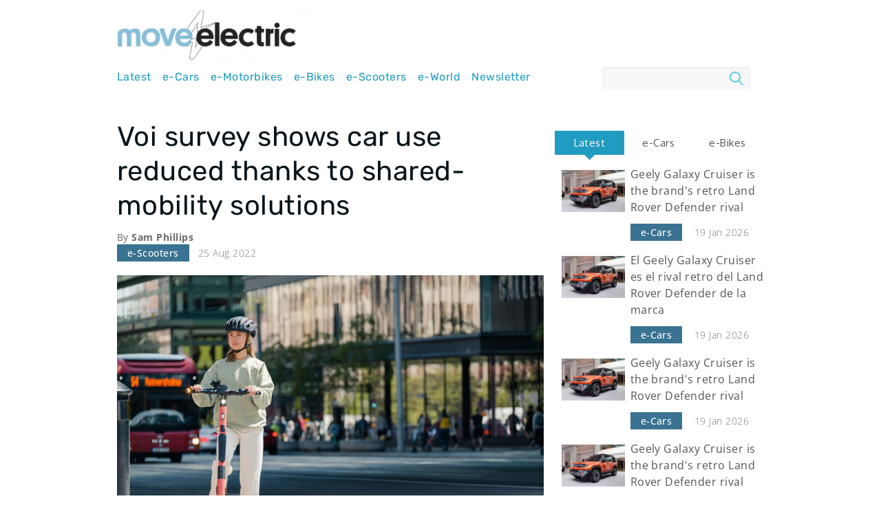

--- FILE ---
content_type: text/html; charset=UTF-8
request_url: https://www.moveelectric.com/e-scooters/voi-survey-shows-car-use-reduced-thanks-shared-mobility-solutions
body_size: 11586
content:
<!DOCTYPE html>
<html lang="en" dir="ltr" prefix="content: http://purl.org/rss/1.0/modules/content/  dc: http://purl.org/dc/terms/  foaf: http://xmlns.com/foaf/0.1/  og: http://ogp.me/ns#  rdfs: http://www.w3.org/2000/01/rdf-schema#  schema: http://schema.org/  sioc: http://rdfs.org/sioc/ns#  sioct: http://rdfs.org/sioc/types#  skos: http://www.w3.org/2004/02/skos/core#  xsd: http://www.w3.org/2001/XMLSchema# ">
  <head>
    <meta charset="utf-8" />
<script id="ad-entity-settings" type="application/json">{"responsive":false,"inline":false,"p13n":false}</script>
<script>(function() {
  /**
   * Check if user has consent from CMP (example TCF v2 + Sourcepoint).
   */
  function userHasConsented(callback) {
    if (typeof __tcfapi !== "function") {
      // No CMP or still loading, retry
      var interval = setInterval(function() {
        if (typeof __tcfapi === "function") {
          clearInterval(interval);
          callback(true);
        }
      }, 200);
      return;
    }

    __tcfapi("getTCData", 2, function(tcData, success) {
      if (!success || !tcData) {
        callback(false);
        return;
      }

      var allowed =
        tcData.purpose &&
        tcData.purpose.consents &&
        tcData.purpose.consents["1"] === true;

      callback(!!allowed);
    });
  }

  /**
   * Load the BlueConic script
   */
  function loadBlueConic() {
    if (document.getElementById("blueconic-script")) {
      return; // Already loaded
    }
    var s = document.createElement("script");
    s.id = "blueconic-script";
    s.async = true;
    s.src = "https://k041.moveelectric.com/script.js";
    document.getElementsByTagName("head")[0].appendChild(s);
  }

  /**
   * Main execution
   */
  document.addEventListener("DOMContentLoaded", function() {
    userHasConsented(function(consent) {
      if (!consent) {
        console.log("Consent not granted — BlueConic not loaded.");
        return;
      }
      loadBlueConic();
    });
  });
})();</script>
<meta name="Generator" content="Drupal 11 (https://www.drupal.org)" />
<meta name="MobileOptimized" content="width" />
<meta name="HandheldFriendly" content="true" />
<meta name="viewport" content="width=device-width, initial-scale=1.0" />
<style>div#sliding-popup, div#sliding-popup .eu-cookie-withdraw-banner, .eu-cookie-withdraw-tab {background: #0779BF} div#sliding-popup.eu-cookie-withdraw-wrapper { background: transparent; } #sliding-popup h1, #sliding-popup h2, #sliding-popup h3, #sliding-popup p, #sliding-popup label, #sliding-popup div, .eu-cookie-compliance-more-button, .eu-cookie-compliance-secondary-button, .eu-cookie-withdraw-tab { color: #ffffff;} .eu-cookie-withdraw-tab { border-color: #ffffff;}</style>
<meta property="fb:pages" content="16557034205" />
<link rel="icon" href="/core/misc/favicon.ico" type="image/vnd.microsoft.icon" />
<link rel="canonical" href="http://www.moveelectric.com/e-scooters/voi-survey-shows-car-use-reduced-thanks-shared-mobility-solutions" />
<link rel="shortlink" href="http://www.moveelectric.com/node/51132" />

    <title>Voi survey shows car use reduced thanks to shared-mobility solutions | Move Electric</title>
    <link rel="stylesheet" media="all" href="/sites/default/files/css/css_xprobyMEtghlFKJsPGcKvnU0KnvHUlip1z1r2XOdUhQ.css?delta=0&amp;language=en&amp;theme=moveelectric&amp;include=[base64]" />
<link rel="stylesheet" media="all" href="/sites/default/files/css/css_EE0R6W4ZR0uGyVRXu_QyuQRWlzyAMDQnFoZB_pSZn3I.css?delta=1&amp;language=en&amp;theme=moveelectric&amp;include=[base64]" />
<link rel="stylesheet" media="all" href="https://cdnjs.cloudflare.com/ajax/libs/font-awesome/6.5.1/css/all.min.css" />
<link rel="stylesheet" media="all" href="/sites/default/files/css/css_6GmedKsWT9_2-G02AEQWGLOHz37QqxcIudqEKI0vQjo.css?delta=3&amp;language=en&amp;theme=moveelectric&amp;include=[base64]" />
<link rel="stylesheet" media="all" href="//fonts.googleapis.com/css?family=Oxygen:300,300italic,400,700" />
<link rel="stylesheet" media="all" href="/sites/default/files/css/css_VCLCrhlNGuFY7fGIzrERdz5P09gnjlzlIPzOGJo_ZJk.css?delta=5&amp;language=en&amp;theme=moveelectric&amp;include=[base64]" />
<link rel="stylesheet" media="print" href="/sites/default/files/css/css_6eGt_G26iRP0h80SwuySTdKzTwAhp38smLe72FQV42Y.css?delta=6&amp;language=en&amp;theme=moveelectric&amp;include=[base64]" />
<link rel="stylesheet" media="all" href="/sites/default/files/css/css_eeg5LJ-uElhD9xEB8FBmTPXLXViytPXVYT8yvMk8yjk.css?delta=7&amp;language=en&amp;theme=moveelectric&amp;include=[base64]" />

    <script type="application/json" data-drupal-selector="drupal-settings-json">{"path":{"baseUrl":"\/","pathPrefix":"","currentPath":"node\/51132","currentPathIsAdmin":false,"isFront":false,"currentLanguage":"en"},"pluralDelimiter":"\u0003","suppressDeprecationErrors":true,"ajaxPageState":{"libraries":"[base64]","theme":"moveelectric","theme_token":null},"ajaxTrustedUrl":{"\/search\/node":true},"gtag":{"tagId":"","consentMode":false,"otherIds":[],"events":[],"additionalConfigInfo":[]},"gtm":{"tagId":null,"settings":{"data_layer":"dataLayer","include_classes":false,"allowlist_classes":"","blocklist_classes":"","include_environment":false,"environment_id":"","environment_token":""},"tagIds":["GTM-T4TTN93"]},"hcm_adunit_pattern":"\/8527\/moveelectric\/news\/e-scooters","hcm_adunit_view_id":null,"hcm_adunit_view_manufacturer":null,"page_level_targetings":{"c_id":"51132","c_title":"voi-survey-shows-car-use-reduced-thanks-to-shared-mobility-solutions","n_sec2":"e-scooters","n_sec3":"results","p_manu":"","p_model":"","site":null},"theme_breakpoints":"[{\u0022name\u0022:\u0022mobile\u0022,\u0022mediaQuery\u0022:\u0022\u0022,\u0022multipliers\u0022:[\u00221x\u0022]},{\u0022name\u0022:\u0022narrow\u0022,\u0022mediaQuery\u0022:\u0022all and (min-width: 601px) and (max-width: 768px)\u0022,\u0022multipliers\u0022:[\u00221x\u0022]},{\u0022name\u0022:\u0022wide\u0022,\u0022mediaQuery\u0022:\u0022all and (min-width: 769px)\u0022,\u0022multipliers\u0022:[\u00221x\u0022]},{\u0022name\u0022:\u0022extrawide\u0022,\u0022mediaQuery\u0022:\u0022all and (min-width: 961px)\u0022,\u0022multipliers\u0022:[\u00221x\u0022]},{\u0022name\u0022:\u0022skin\u0022,\u0022mediaQuery\u0022:\u0022all and (min-width: 980px)\u0022,\u0022multipliers\u0022:[\u00221x\u0022]}]","eu_cookie_compliance":{"cookie_policy_version":"1.0.0","popup_enabled":false,"popup_agreed_enabled":false,"popup_hide_agreed":false,"popup_clicking_confirmation":false,"popup_scrolling_confirmation":false,"popup_html_info":false,"use_mobile_message":false,"mobile_popup_html_info":false,"mobile_breakpoint":768,"popup_html_agreed":false,"popup_use_bare_css":false,"popup_height":"auto","popup_width":"100%","popup_delay":1000,"popup_link":"http:\/\/www.haymarket.com\/cookies-policy","popup_link_new_window":true,"popup_position":false,"fixed_top_position":false,"popup_language":"en","store_consent":false,"better_support_for_screen_readers":false,"cookie_name":"","reload_page":false,"domain":"","domain_all_sites":false,"popup_eu_only":false,"popup_eu_only_js":false,"cookie_lifetime":180,"cookie_session":0,"set_cookie_session_zero_on_disagree":0,"disagree_do_not_show_popup":false,"method":"opt_in","automatic_cookies_removal":false,"allowed_cookies":"","withdraw_markup":"\u003Cbutton type=\u0022button\u0022 class=\u0022eu-cookie-withdraw-tab\u0022\u003E\u003C\/button\u003E\n\u003Cdiv aria-labelledby=\u0022popup-text\u0022 class=\u0022eu-cookie-withdraw-banner\u0022\u003E\n  \u003Cdiv class=\u0022popup-content info eu-cookie-compliance-content\u0022\u003E\n    \u003Cdiv id=\u0022popup-text\u0022 class=\u0022eu-cookie-compliance-message\u0022 role=\u0022document\u0022\u003E\n      \n    \u003C\/div\u003E\n    \u003Cdiv id=\u0022popup-buttons\u0022 class=\u0022eu-cookie-compliance-buttons\u0022\u003E\n      \u003Cbutton type=\u0022button\u0022 class=\u0022eu-cookie-withdraw-button \u0022\u003E\u003C\/button\u003E\n    \u003C\/div\u003E\n  \u003C\/div\u003E\n\u003C\/div\u003E","withdraw_enabled":false,"reload_options":0,"reload_routes_list":"","withdraw_button_on_info_popup":false,"cookie_categories":[],"cookie_categories_details":[],"enable_save_preferences_button":true,"cookie_value_disagreed":"0","cookie_value_agreed_show_thank_you":"1","cookie_value_agreed":"2","containing_element":"body","settings_tab_enabled":false,"olivero_primary_button_classes":"","olivero_secondary_button_classes":"","close_button_action":"close_banner","open_by_default":false,"modules_allow_popup":true,"hide_the_banner":false,"geoip_match":true,"unverified_scripts":[]},"quicktabs":{"qt_sidebar":{"tabs":[{"title":"Latest","weight":-10,"type":"block_content","content":{"block_content":{"options":{"bid":"views_block:news-block_2","block_title":"","display_title":false}},"node_content":{"options":{"nid":"","view_mode":"full","hide_title":true}},"view_content":{"options":{"vid":"block_content","display":"default","args":""}},"qtabs_content":{"options":{"machine_name":""}}},"tab_page":0},{"title":"e-Cars","weight":-9,"type":"block_content","content":{"block_content":{"options":{"bid":"views_block:blogs-block_1","block_title":"","display_title":false}},"node_content":{"options":{"nid":"","view_mode":"full","hide_title":true}},"view_content":{"options":{"vid":"block_content","display":"default","args":""}},"qtabs_content":{"options":{"machine_name":""}}},"tab_page":1},{"title":"e-Bikes","weight":0,"type":"block_content","content":{"block_content":{"options":{"bid":"views_block:blogs-block_2","block_title":"","display_title":false}},"node_content":{"options":{"nid":"","view_mode":"full","hide_title":true}},"view_content":{"options":{"vid":"block_content","display":"default","args":""}},"qtabs_content":{"options":{"machine_name":""}}},"tab_page":2}]}},"views":{"ajax_path":"\/views\/ajax","ajaxViews":{"views_dom_id:c7c5fc0fb8f28410cec4138df83177cea7e8c72eba52064e82d1f356a992ec0b":{"view_name":"news","view_display_id":"block_2","view_args":"51132","view_path":"\/node\/51132","view_base_path":"news","view_dom_id":"c7c5fc0fb8f28410cec4138df83177cea7e8c72eba52064e82d1f356a992ec0b","pager_element":0}}},"pageDnaObj":{"content":{"authors":"SamPhillips","has_video":"","has_gallery":"","has_poll":"","id":"51132","language":"en","page_of":"","title":"voisurveyshowscarusereducedthankstosharedmobilitysolutions","type":"article","landing":"","subtype":"eScooters","publish_date":"20220825","update_date":"20220825","publish_time":"1618","update_time":"1626","taxonomy_group1":"eScooters","taxonomy_group2":"","taxonomy_group3":"","taxonomy_group4":"","freetags":"","pagetype":"","taxonomy_group2b":[],"word_count":""},"navigation":{"locale":"enGB","site_domain":"www.moveelectric.com","site_name":"Move Electric","section_child1":"Move Electric","section_child2":"news","section_child3":"results","section_child4":"","section_child5":""},"product":{"id":"","manufacturer":"","model":"","category":"","sub_category1":"","product_edition":"","style":"","size":"","condition":"","price":"","price_band":"","target_price":"","price_currency":"","offer_price":"","min_price":"","max_price":"","version":"","colour":"","dealer":"","dealer_id":"","dealer_group":"","features":"","location":"","green_band":"","engine_size":""},"search":{"searchphrase":""},"adzone":{"2":"news","3":"results","4":"","5":""}},"user":{"uid":0,"permissionsHash":"22defbd17cafa046b2126580aca49c85b1cc972e8ab3b301cc7ce4cb4e0cd4f6"}}</script>
<script src="/sites/default/files/js/js_bIDUJByzAqSPZW0BEmq0b6dR5AGalp08r1nDwd0BVMU.js?scope=header&amp;delta=0&amp;language=en&amp;theme=moveelectric&amp;include=[base64]"></script>
<script src="//securepubads.g.doubleclick.net/tag/js/gpt.js" async="async"></script>
<script src="/modules/contrib/google_tag/js/gtag.js?t93wgk"></script>
<script src="/modules/contrib/google_tag/js/gtm.js?t93wgk"></script>

  </head>
          
      <body class="article page-e-scooters-voi-survey-shows-car-use-reduced-thanks-shared-mobility-solutions section-e-scooters role--anonymous with-subnav sidebar-second one-sidebar">
    <div id="skip">
      <a href="#main-menu" class="visually-hidden focusable skip-link">
        Skip to main navigation
      </a>
    </div>
    <noscript><iframe src="https://www.googletagmanager.com/ns.html?id=GTM-T4TTN93"
                  height="0" width="0" style="display:none;visibility:hidden"></iframe></noscript>

        

  <div id="ad-entity-9v7rbrsWxXY" class="ad-entity-container not-initialized" data-ad-entity="out_of_page" data-ad-entity-type="dfp" data-ad-entity-view="dfp_default" data-ad-entity-variant='["any"]' data-ad-entity-targeting='{"pos":"overlay1"}'><div id="google-dfp-f8CbWmn8SPU" class="google-dfp-ad dfp-default-view" data-dfp-network="8527" data-dfp-unit="moveelectric" data-dfp-out-of-page="true" data-dfp-sizes=''></div>
</div>

  <div id="ad-entity-y-dOBne6cwA" class="ad-entity-container not-initialized" data-ad-entity="1x3" data-ad-entity-type="dfp" data-ad-entity-view="dfp_default" data-ad-entity-variant='["any"]' data-ad-entity-targeting='{"pos":"overlay2"}'><div id="google-dfp-ZXtcE2i4WzM" class="google-dfp-ad dfp-default-view" data-dfp-network="8527" data-dfp-unit="moveelectric" data-dfp-out-of-page="false" data-dfp-sizes='[[1,3]]'></div>
</div>




      <div class="dialog-off-canvas-main-canvas" data-off-canvas-main-canvas>
    <div class="layout-container">

  <!-- ______________________ HEADER _______________________ -->

  <header id="header">
    <div class="container">
              <div id="header-region">
            <div class="inner">
    
<div id="block-moveelectric-branding" class="block-system block-moveelectric-branding">
  
    
        <a href="/" title="Home" rel="home" class="site-logo">
      <img src="/themes/custom/moveelectric/images/move_electric_logo.png" alt="Home" />
    </a>
        <div class="site-name">
      <a href="/" title="Home" rel="home">Move Electric</a>
    </div>
    </div>
<div id="block-moveelectric-main-menu" class="block block-system block-moveelectric-main-menu block-menu navigation menu--main menu--hamburger">
            
  <h2 class="visually-hidden">Main navigation</h2>
  

    <a id="js-mobile-menu" href="javascript:void(0)" class="navigation-menu-button"><span class="burger"></span></a>
  <nav role="navigation" aria-labelledby="" class="menu--navigation">
          
              <ul class="menu">
                    <li class="menu-item">
        <a href="/news" class="menu-link" data-drupal-link-system-path="news">Latest</a>

              </li>
                <li class="menu-item">
        <a href="/category/e-cars" title="e-Cars" class="menu-link" data-drupal-link-system-path="taxonomy/term/5155">e-Cars</a>

              </li>
                <li class="menu-item">
        <a href="/category/e-motorbikes" title="e-Motorbikes" class="menu-link" data-drupal-link-system-path="taxonomy/term/5154">e-Motorbikes</a>

              </li>
                <li class="menu-item">
        <a href="/category/e-bikes" title="e-Bikes" class="menu-link" data-drupal-link-system-path="taxonomy/term/5153">e-Bikes</a>

              </li>
                <li class="menu-item">
        <a href="/category/e-scooters" title="e-Scooters" class="menu-link" data-drupal-link-system-path="taxonomy/term/5152">e-Scooters</a>

              </li>
                <li class="menu-item">
        <a href="/category/e-world" title="e-World" class="menu-link" data-drupal-link-system-path="taxonomy/term/5156">e-World</a>

              </li>
                <li class="menu-item">
        <a href="https://p.haymarket.com/moveelectricsignupform" class="menu-link">Newsletter</a>

              </li>
        </ul>
  


      </nav>
</div>

<div id="block-moveelectric-cscsearchblock" class="block-csc-search block-moveelectric-cscsearchblock">
  
    
      <div class="block--inner-content">
      <a href="/modal-search/modal/nojs" class="use-ajax button button--small" data-dialog-type="modal" data-dialog-options="{&quot;width&quot;:&quot;100%&quot;}">Search</a>
    </div>
  </div>
<div class="search-block-form block block-search container-inline" data-drupal-selector="search-block-form" id="block-moveelectric-searchform" role="search">
  
    
      <form action="/search/node" method="get" id="search-block-form" accept-charset="UTF-8">
  <div class="js-form-item form-item js-form-type-search form-item-keys js-form-item-keys form-no-label">
      <label for="edit-keys" class="visually-hidden">Search</label>
        <input title="Enter the terms you wish to search for." data-drupal-selector="edit-keys" type="search" id="edit-keys" name="keys" value="" size="19" maxlength="128" class="form-search" />

        </div>
<div data-drupal-selector="edit-actions" class="form-actions js-form-wrapper form-wrapper" id="edit-actions"><input data-drupal-selector="edit-submit" type="submit" id="edit-submit" value="Search" class="button js-form-submit form-submit" />
</div>

</form>

  </div>

  </div>

        </div>
          </div>
  </header><!-- /#header -->

  
  <!-- ______________________ MAIN _______________________ -->

  <div id="main">
    <div class="leader">
        <div id="ad-entity-4qoVOQT7ybo" class="ad-entity-container not-initialized" data-ad-entity="masthead" data-ad-entity-type="dfp" data-ad-entity-view="dfp_default" data-ad-entity-variant='["any"]' data-ad-entity-targeting='{"pos":"wide1"}'><div id="google-dfp-VFzBdNNOLG0" class="google-dfp-ad dfp-default-view" data-dfp-network="8527" data-dfp-unit="moveelectric" data-dfp-out-of-page="false" data-dfp-sizes='[[970,250],[728,90],[970,251],[728,91]]'></div>
</div>

    </div>
    <div class="container"><div class="container-inner">

      
      <section id="content">

        <div id="content-header">

          

                      <div id="highlighted">  <div class="inner">
    <div data-drupal-messages-fallback class="hidden"></div>

  </div>
</div>
          
          

          
          
          

          
          
        </div><!-- /#content-header -->

        <div id="content-area">
            <div class="inner">
    
<div id="block-moveelectric-page-title" class="block-core block-moveelectric-page-title">
  
    
      <div class="block--inner-content">
      
  <h1><span property="schema:name" class="title">Voi survey shows car use reduced thanks to shared-mobility solutions</span>
</h1>


    </div>
  </div>

<div id="block-moveelectric-content" class="block-system block-moveelectric-content">
  
    
      <div class="block--inner-content">
      

<article data-history-node-id="51132" about="/e-scooters/voi-survey-shows-car-use-reduced-thanks-shared-mobility-solutions" typeof="schema:Article" class="node article article--layout-full">

      <header>
      
              <span property="schema:name" content="Voi survey shows car use reduced thanks to shared-mobility solutions" class="hidden"></span>


      
          </header>
  
  <div class="content">
          <div class="byline">
      By <span class="author-name"> Sam Phillips </span>      </div>
        <div class="inline">
  <div class="category"> 
            <div class="field_category"><a href="/category/e-scooters" hreflang="en">e-Scooters</a></div>
       </div>
  <div class="date"> 25 Aug 2022 </div>
</div>
    
            <div class="field_image">  <img property="schema:image" loading="lazy" src="/sites/default/files/styles/article/public/2022-08/Voi%20scooters%201.jpg?itok=W8yNuP_O" width="1240" height="826" alt="" typeof="foaf:Image" />


</div>
      
          
        <div class="top-social-share">
      
<div id="block-moveelectric-minisocialsharingblock" class="block-mini-social-media block-moveelectric-minisocialsharingblock">
  
    
      <div class="block--inner-content">
      <div class="mini-social-media-sharing">
  <div class="mini-social-share-label">
    Share:
  </div>
  <ul class="">
              <li>
        <a  target="_blank"  class="facebook-share fa fa-facebook share"   href="http://www.facebook.com/share.php?u=http://www.moveelectric.com/e-scooters/voi-survey-shows-car-use-reduced-thanks-shared-mobility-solutions&amp;title=Voi%20survey%20shows%20car%20use%20reduced%20thanks%20to%20shared-mobility%20solutions"  alt="" title ="" >
                          
                      </a>

      </li>
          <li>
        <a  target="_blank"  class="twitter fa fa-x-twitter share"   href="https://twitter.com/intent/tweet?url=http://www.moveelectric.com/e-scooters/voi-survey-shows-car-use-reduced-thanks-shared-mobility-solutions&amp;status=Voi%20survey%20shows%20car%20use%20reduced%20thanks%20to%20shared-mobility%20solutions+http://www.moveelectric.com/e-scooters/voi-survey-shows-car-use-reduced-thanks-shared-mobility-solutions"  alt="" title ="" >
                          
                      </a>

      </li>
          <li>
        <a   class="email fa fa-envelope share"   href="mailto:?subject=Voi%20survey%20shows%20car%20use%20reduced%20thanks%20to%20shared-mobility%20solutions&amp;body=Check out this site http://www.moveelectric.com/e-scooters/voi-survey-shows-car-use-reduced-thanks-shared-mobility-solutions"  alt="" title ="" >
                          
                      </a>

      </li>
      </ul>
</div>


    </div>
  </div>

    </div>
    
      <div class="field_article_body">
              <div>  <div class="paragraph paragraph--type--paragraph paragraph--view-mode--default">
          
              <div class="field_paragraph"><p>More than one-third of Voi users say they have significantly or fully reduced car use thanks to micromobility solutions, according to the firm’s annual global survey.&nbsp;</p>
<p>The ride-sharing firm’s annual survey, which polls 10,000 riders across the continent, showed that 36% of e-scooter riders say they have dramatically reduced their car use because of shared mobility solutions.&nbsp;</p>
<p>Voi says that <a href="https://www.moveelectric.com/category/e-scooters">its e-scooters</a> are being used by riders of all ages. Close to half of respondents aged 45 or over say they have cut back on car use since turning towards shared micromobility solutions.&nbsp;</p>
<p>The Swedish shared mobility firm says that the take-up of e-scooters by older age groups shows that they are suitable for all ages.&nbsp;</p>
<p>According to Voi’s latest survey, 35% of riders are solely using e-scooters for their journey’s, while more than 55% are combining e-scooter rides with public transport. This is up from 47% last year.&nbsp;</p>
<p><img alt data-entity-type="file" data-entity-uuid="e690f5ad-ca4c-43ba-ad65-ecf7965b5a22" src="/sites/default/files/users/user123746/Voi%20scooters%202.jpg"></p>
<p>Last year more than 40% of riders said one of their primary purposes for <a href="https://www.moveelectric.com/e-scooters/voi-sets-e-scooter-usage-record-during-commonwealth-games">riding a Voi e-scooter</a> was for fun. This has since fallen to 30%, with more riders saying they use e-scooters for travelling to socialising events (59%) and commuting to work or education (48%).&nbsp;</p>
<p>In addition, people who live in suburbs are also lowering car usage. 60% of riders that live within a 30-minute public transport ride of the city centre have reduced their car usage because of micromobility services</p>
<p>The announcement of the new rider data comes on the International Day of Micromobility (25 August) which marks the fourth anniversary of Stockholm-based firm Voi.&nbsp;</p>
<p>The firm said that this year’s survey included new questions to better understand how the existence of e-scooters and other micromobility services has impacted users’ car use over time.&nbsp;</p>
<p>“We’re starting to see a significant impact with more people using e-scooters alongside public transport and people of all ages finding a flexible alternative to car trips, or even ditching the car completely,” said Voi co-founder and CEO, Fredrik Hjelm.&nbsp;<br><br>
&nbsp;<br><br>
“Even with <a href="https://www.moveelectric.com/e-scooters/e-scooter-rental-firm-voi-reaches-100-million-rides">over 100 million rides</a> and 100 cities under our belts, we’ve only scratched the surface of what is possible with shared micromobility and there are even greater benefits for Europe’s cities, their air and quality of life as we continue on this journey.”&nbsp;</p>
</div>
      
      </div>
</div>
          </div>
  
    
    <div id="taxonimies">
      
            <div class="field_category"><a href="/category/e-scooters" hreflang="en">e-Scooters</a></div>
      
      
      
      
      <div class="field_general_tag">
              <div><a href="/category/climate-action" hreflang="en">Climate action</a></div>
          </div>
  
    </div>
    <div class="bottom-social-share">
      
<div id="block-moveelectric-socialsharingblock" class="block-social-media block-moveelectric-socialsharingblock">
  
    
      <div class="block--inner-content">
      

<div class="social-media-sharing">
  <ul class="">
                    <li>
        <a    target="_blank"   class="facebook-share fa fa-facebook share"   href="http://www.facebook.com/share.php?u=http://www.moveelectric.com/e-scooters/voi-survey-shows-car-use-reduced-thanks-shared-mobility-solutions&amp;title=Voi survey shows car use reduced thanks to shared-mobility solutions"
          title="">
                      
                  </a>

      </li>
                <li>
        <a    target="_blank"   class="twitter fa fa-x-twitter share"   href="https://twitter.com/intent/tweet?url=http://www.moveelectric.com/e-scooters/voi-survey-shows-car-use-reduced-thanks-shared-mobility-solutions&amp;status=Voi survey shows car use reduced thanks to shared-mobility solutions+http://www.moveelectric.com/e-scooters/voi-survey-shows-car-use-reduced-thanks-shared-mobility-solutions"
          title="">
                      
                  </a>

      </li>
                <li>
        <a      class="email fa fa-envelope share"   href="mailto:?subject=Voi survey shows car use reduced thanks to shared-mobility solutions&amp;body=Check out this site http://www.moveelectric.com/e-scooters/voi-survey-shows-car-use-reduced-thanks-shared-mobility-solutions"
          title="">
                      
                  </a>

      </li>
      </ul>
</div>


    </div>
  </div>

    </div>
    <div class="mobile-social-share">
      
<div id="block-moveelectric-minisocialsharingblock" class="block-mini-social-media block-moveelectric-minisocialsharingblock">
  
    
      <div class="block--inner-content">
      <div class="mini-social-media-sharing">
  <div class="mini-social-share-label">
    Share:
  </div>
  <ul class="">
              <li>
        <a  target="_blank"  class="facebook-share fa fa-facebook share"   href="http://www.facebook.com/share.php?u=http://www.moveelectric.com/e-scooters/voi-survey-shows-car-use-reduced-thanks-shared-mobility-solutions&amp;title=Voi%20survey%20shows%20car%20use%20reduced%20thanks%20to%20shared-mobility%20solutions"  alt="" title ="" >
                          
                      </a>

      </li>
          <li>
        <a  target="_blank"  class="twitter fa fa-x-twitter share"   href="https://twitter.com/intent/tweet?url=http://www.moveelectric.com/e-scooters/voi-survey-shows-car-use-reduced-thanks-shared-mobility-solutions&amp;status=Voi%20survey%20shows%20car%20use%20reduced%20thanks%20to%20shared-mobility%20solutions+http://www.moveelectric.com/e-scooters/voi-survey-shows-car-use-reduced-thanks-shared-mobility-solutions"  alt="" title ="" >
                          
                      </a>

      </li>
          <li>
        <a   class="email fa fa-envelope share"   href="mailto:?subject=Voi%20survey%20shows%20car%20use%20reduced%20thanks%20to%20shared-mobility%20solutions&amp;body=Check out this site http://www.moveelectric.com/e-scooters/voi-survey-shows-car-use-reduced-thanks-shared-mobility-solutions"  alt="" title ="" >
                          
                      </a>

      </li>
      </ul>
</div>


    </div>
  </div>

    </div>
    
            <div class="field_byline"><article typeof="schema:Person" about="/users/sam-phillips">
      <div class="left">
      
    </div>
    <div class="right">
      <div class="user-name">Sam Phillips</div>
      <div class="field_biography"></div>
      <div class="twitter_link fa fa-x-twitter"><span class="text"></span></div>
      
    </div>
  </article>

</div>
      
    
  </div><!-- /.content -->

  
</article><!-- /.node -->

    </div>
  </div>

  </div>

        </div>

      </section><!-- /#content -->

      
              <aside id="sidebar-second" class="column sidebar second">
          
            <div id="ad-entity-RTX9tsqIrFk" class="ad-entity-container not-initialized" data-ad-entity="mpu" data-ad-entity-type="dfp" data-ad-entity-view="dfp_default" data-ad-entity-variant='["any"]' data-ad-entity-targeting='{"pos":"mpu1"}'><div id="google-dfp-mFlTG1PyEho" class="google-dfp-ad dfp-default-view" data-dfp-network="8527" data-dfp-unit="moveelectric" data-dfp-out-of-page="false" data-dfp-sizes='[[300,250],[320,251],[300,600],[300,601]]'></div>
</div>

            <div class="inner">
    
<div id="block-moveelectric-quicktabssidebartabs" class="block-quicktabs block-moveelectric-quicktabssidebartabs">
  
    
      <div class="block--inner-content">
      <div class="quicktabs-wrapper" id="quicktabs-sidebar"><ul class="quicktabs-tabs" role="tablist"><li role="tab" aria-controls="quicktabs-tabpage-sidebar-0" aria-selected="true" id="quicktabs-tab-sidebar-0" class="active latest"><a href="/quicktabs/nojs/sidebar/0" class="quicktabs-loaded" data-quicktabs-tab-index="0" tabindex="0" rel="noindex">Latest</a></li><li role="tab" aria-controls="quicktabs-tabpage-sidebar-1" aria-selected="false" id="quicktabs-tab-sidebar-1" class="e-cars"><a href="/quicktabs/nojs/sidebar/1" class="quicktabs-loaded" data-quicktabs-tab-index="1" tabindex="-1" rel="noindex">e-Cars</a></li><li role="tab" aria-controls="quicktabs-tabpage-sidebar-2" aria-selected="false" id="quicktabs-tab-sidebar-2" class="e-bikes"><a href="/quicktabs/nojs/sidebar/2" class="quicktabs-loaded" data-quicktabs-tab-index="2" tabindex="-1" rel="noindex">e-Bikes</a></li></ul><div class="quicktabs-main" id="quicktabs-container-sidebar"><div id="quicktabs-tabpage-sidebar-0" class="quicktabs-tabpage" role="tabpanel" aria-labelledby="quicktabs-tab-sidebar-0" tabindex="0">
<div class="quicktabs-block-title"></div>
<div><div class="views-element-container"><div class="latest-news js-view-dom-id-c7c5fc0fb8f28410cec4138df83177cea7e8c72eba52064e82d1f356a992ec0b">
  
  
  

  
  
  

  
    <div class="views-row">
    <div class="content-wrapper">

<article data-history-node-id="72836" about="/en-in/e-cars/geely-galaxy-cruiser-brands-retro-land-rover-defender-rival" typeof="schema:Article" class="node article article--layout-quicktab">

      <header>

      
          </header>
  
  <div class="content">

  <div class="quicktab-left">

      
            <div class="field_image">  <a href="/en-in/e-cars/geely-galaxy-cruiser-brands-retro-land-rover-defender-rival" hreflang="en-in"><img property="schema:image" loading="lazy" src="/sites/default/files/styles/quicktab/public/cloned-files/Geely%20Galaxy%20Cruiser%20front_17.jpg?itok=qn75gD29" width="214" height="142" alt="" typeof="foaf:Image" />

</a>
</div>
      

  </div>

  <div class="quicktab-right">

      
              <h2 class="article__title">
          <a href="/en-in/e-cars/geely-galaxy-cruiser-brands-retro-land-rover-defender-rival" rel="bookmark">Geely Galaxy Cruiser is the brand&#039;s retro Land Rover Defender rival</a>
        </h2>
              <span property="schema:name" content="Geely Galaxy Cruiser is the brand&#039;s retro Land Rover Defender rival" class="hidden"></span>


      
      <div class="inline">
  <div class="category"> 
            <div class="field_category"><a href="/category/e-cars" hreflang="en">e-Cars</a></div>
       </div>
  <div class="date"> 19 Jan 2026 </div>
</div>
  </div>
  </div><!-- /.content -->

  
</article><!-- /.node -->
</div>
  </div>
    <div class="views-row">
    <div class="content-wrapper">

<article data-history-node-id="72856" about="/es-mx/e-cars/el-geely-galaxy-cruiser-es-el-rival-retro-del-land-rover-defender-de-la-marca-0" typeof="schema:Article" class="node article article--layout-quicktab">

      <header>

      
          </header>
  
  <div class="content">

  <div class="quicktab-left">

      
            <div class="field_image">  <a href="/es-mx/e-cars/el-geely-galaxy-cruiser-es-el-rival-retro-del-land-rover-defender-de-la-marca-0" hreflang="es-mx"><img property="schema:image" loading="lazy" src="/sites/default/files/styles/quicktab/public/cloned-files/Geely%20Galaxy%20Cruiser%20front_57.jpg?itok=KX7QV0SQ" width="214" height="142" alt="" typeof="foaf:Image" />

</a>
</div>
      

  </div>

  <div class="quicktab-right">

      
              <h2 class="article__title">
          <a href="/es-mx/e-cars/el-geely-galaxy-cruiser-es-el-rival-retro-del-land-rover-defender-de-la-marca-0" rel="bookmark">El Geely Galaxy Cruiser es el rival retro del Land Rover Defender de la marca</a>
        </h2>
              <span property="schema:name" content="El Geely Galaxy Cruiser es el rival retro del Land Rover Defender de la marca" class="hidden"></span>


      
      <div class="inline">
  <div class="category"> 
            <div class="field_category"><a href="/category/e-cars" hreflang="en">e-Cars</a></div>
       </div>
  <div class="date"> 19 Jan 2026 </div>
</div>
  </div>
  </div><!-- /.content -->

  
</article><!-- /.node -->
</div>
  </div>
    <div class="views-row">
    <div class="content-wrapper">

<article data-history-node-id="72835" about="/en-sg/e-cars/geely-galaxy-cruiser-brands-retro-land-rover-defender-rival" typeof="schema:Article" class="node article article--layout-quicktab">

      <header>

      
          </header>
  
  <div class="content">

  <div class="quicktab-left">

      
            <div class="field_image">  <a href="/en-sg/e-cars/geely-galaxy-cruiser-brands-retro-land-rover-defender-rival" hreflang="en-sg"><img property="schema:image" loading="lazy" src="/sites/default/files/styles/quicktab/public/cloned-files/Geely%20Galaxy%20Cruiser%20front_15.jpg?itok=8uxhan40" width="214" height="142" alt="" typeof="foaf:Image" />

</a>
</div>
      

  </div>

  <div class="quicktab-right">

      
              <h2 class="article__title">
          <a href="/en-sg/e-cars/geely-galaxy-cruiser-brands-retro-land-rover-defender-rival" rel="bookmark">Geely Galaxy Cruiser is the brand&#039;s retro Land Rover Defender rival</a>
        </h2>
              <span property="schema:name" content="Geely Galaxy Cruiser is the brand&#039;s retro Land Rover Defender rival" class="hidden"></span>


      
      <div class="inline">
  <div class="category"> 
            <div class="field_category"><a href="/category/e-cars" hreflang="en">e-Cars</a></div>
       </div>
  <div class="date"> 19 Jan 2026 </div>
</div>
  </div>
  </div><!-- /.content -->

  
</article><!-- /.node -->
</div>
  </div>
    <div class="views-row">
    <div class="content-wrapper">

<article data-history-node-id="72834" about="/en-my/e-cars/geely-galaxy-cruiser-brands-retro-land-rover-defender-rival" typeof="schema:Article" class="node article article--layout-quicktab">

      <header>

      
          </header>
  
  <div class="content">

  <div class="quicktab-left">

      
            <div class="field_image">  <a href="/en-my/e-cars/geely-galaxy-cruiser-brands-retro-land-rover-defender-rival" hreflang="en-my"><img property="schema:image" loading="lazy" src="/sites/default/files/styles/quicktab/public/cloned-files/Geely%20Galaxy%20Cruiser%20front_13.jpg?itok=tU5D9rKz" width="214" height="142" alt="" typeof="foaf:Image" />

</a>
</div>
      

  </div>

  <div class="quicktab-right">

      
              <h2 class="article__title">
          <a href="/en-my/e-cars/geely-galaxy-cruiser-brands-retro-land-rover-defender-rival" rel="bookmark">Geely Galaxy Cruiser is the brand&#039;s retro Land Rover Defender rival</a>
        </h2>
              <span property="schema:name" content="Geely Galaxy Cruiser is the brand&#039;s retro Land Rover Defender rival" class="hidden"></span>


      
      <div class="inline">
  <div class="category"> 
            <div class="field_category"><a href="/category/e-cars" hreflang="en">e-Cars</a></div>
       </div>
  <div class="date"> 19 Jan 2026 </div>
</div>
  </div>
  </div><!-- /.content -->

  
</article><!-- /.node -->
</div>
  </div>

    

  
  <div class="more-link"><a href="/news">All latest stories</a></div>


  
  
</div>
</div>
</div>
</div>
<div id="quicktabs-tabpage-sidebar-1" class="quicktabs-tabpage quicktabs-hide" role="tabpanel" aria-labelledby="quicktabs-tab-sidebar-1" tabindex="0">
<div class="quicktabs-block-title"></div>
<div><div class="views-element-container"><div class="frontpage-news e-cars js-view-dom-id-d4744a8c345d52645bcf5467d662dc6e8fa779fae9e5526647d8d051b2ddd883">
  
  
  

  
  
  

  
    <div class="views-row">
    <div class="content-wrapper">

<article data-history-node-id="72836" about="/en-in/e-cars/geely-galaxy-cruiser-brands-retro-land-rover-defender-rival" typeof="schema:Article" class="node article article--layout-quicktab">

      <header>

      
          </header>
  
  <div class="content">

  <div class="quicktab-left">

      
            <div class="field_image">  <a href="/en-in/e-cars/geely-galaxy-cruiser-brands-retro-land-rover-defender-rival" hreflang="en-in"><img property="schema:image" loading="lazy" src="/sites/default/files/styles/quicktab/public/cloned-files/Geely%20Galaxy%20Cruiser%20front_17.jpg?itok=qn75gD29" width="214" height="142" alt="" typeof="foaf:Image" />

</a>
</div>
      

  </div>

  <div class="quicktab-right">

      
              <h2 class="article__title">
          <a href="/en-in/e-cars/geely-galaxy-cruiser-brands-retro-land-rover-defender-rival" rel="bookmark">Geely Galaxy Cruiser is the brand&#039;s retro Land Rover Defender rival</a>
        </h2>
              <span property="schema:name" content="Geely Galaxy Cruiser is the brand&#039;s retro Land Rover Defender rival" class="hidden"></span>


      
      <div class="inline">
  <div class="category"> 
            <div class="field_category"><a href="/category/e-cars" hreflang="en">e-Cars</a></div>
       </div>
  <div class="date"> 19 Jan 2026 </div>
</div>
  </div>
  </div><!-- /.content -->

  
</article><!-- /.node -->
</div>
  </div>
    <div class="views-row">
    <div class="content-wrapper">

<article data-history-node-id="72833" about="/en-xl/e-cars/geely-galaxy-cruiser-brands-retro-land-rover-defender-rival" typeof="schema:Article" class="node article article--layout-quicktab">

      <header>

      
          </header>
  
  <div class="content">

  <div class="quicktab-left">

      
            <div class="field_image">  <a href="/en-xl/e-cars/geely-galaxy-cruiser-brands-retro-land-rover-defender-rival" hreflang="en-xl"><img property="schema:image" loading="lazy" src="/sites/default/files/styles/quicktab/public/cloned-files/Geely%20Galaxy%20Cruiser%20front_11.jpg?itok=rMIHFX-M" width="214" height="142" alt="" typeof="foaf:Image" />

</a>
</div>
      

  </div>

  <div class="quicktab-right">

      
              <h2 class="article__title">
          <a href="/en-xl/e-cars/geely-galaxy-cruiser-brands-retro-land-rover-defender-rival" rel="bookmark">Geely Galaxy Cruiser is the brand&#039;s retro Land Rover Defender rival</a>
        </h2>
              <span property="schema:name" content="Geely Galaxy Cruiser is the brand&#039;s retro Land Rover Defender rival" class="hidden"></span>


      
      <div class="inline">
  <div class="category"> 
            <div class="field_category"><a href="/category/e-cars" hreflang="en">e-Cars</a></div>
       </div>
  <div class="date"> 19 Jan 2026 </div>
</div>
  </div>
  </div><!-- /.content -->

  
</article><!-- /.node -->
</div>
  </div>
    <div class="views-row">
    <div class="content-wrapper">

<article data-history-node-id="72834" about="/en-my/e-cars/geely-galaxy-cruiser-brands-retro-land-rover-defender-rival" typeof="schema:Article" class="node article article--layout-quicktab">

      <header>

      
          </header>
  
  <div class="content">

  <div class="quicktab-left">

      
            <div class="field_image">  <a href="/en-my/e-cars/geely-galaxy-cruiser-brands-retro-land-rover-defender-rival" hreflang="en-my"><img property="schema:image" loading="lazy" src="/sites/default/files/styles/quicktab/public/cloned-files/Geely%20Galaxy%20Cruiser%20front_13.jpg?itok=tU5D9rKz" width="214" height="142" alt="" typeof="foaf:Image" />

</a>
</div>
      

  </div>

  <div class="quicktab-right">

      
              <h2 class="article__title">
          <a href="/en-my/e-cars/geely-galaxy-cruiser-brands-retro-land-rover-defender-rival" rel="bookmark">Geely Galaxy Cruiser is the brand&#039;s retro Land Rover Defender rival</a>
        </h2>
              <span property="schema:name" content="Geely Galaxy Cruiser is the brand&#039;s retro Land Rover Defender rival" class="hidden"></span>


      
      <div class="inline">
  <div class="category"> 
            <div class="field_category"><a href="/category/e-cars" hreflang="en">e-Cars</a></div>
       </div>
  <div class="date"> 19 Jan 2026 </div>
</div>
  </div>
  </div><!-- /.content -->

  
</article><!-- /.node -->
</div>
  </div>
    <div class="views-row">
    <div class="content-wrapper">

<article data-history-node-id="72835" about="/en-sg/e-cars/geely-galaxy-cruiser-brands-retro-land-rover-defender-rival" typeof="schema:Article" class="node article article--layout-quicktab">

      <header>

      
          </header>
  
  <div class="content">

  <div class="quicktab-left">

      
            <div class="field_image">  <a href="/en-sg/e-cars/geely-galaxy-cruiser-brands-retro-land-rover-defender-rival" hreflang="en-sg"><img property="schema:image" loading="lazy" src="/sites/default/files/styles/quicktab/public/cloned-files/Geely%20Galaxy%20Cruiser%20front_15.jpg?itok=8uxhan40" width="214" height="142" alt="" typeof="foaf:Image" />

</a>
</div>
      

  </div>

  <div class="quicktab-right">

      
              <h2 class="article__title">
          <a href="/en-sg/e-cars/geely-galaxy-cruiser-brands-retro-land-rover-defender-rival" rel="bookmark">Geely Galaxy Cruiser is the brand&#039;s retro Land Rover Defender rival</a>
        </h2>
              <span property="schema:name" content="Geely Galaxy Cruiser is the brand&#039;s retro Land Rover Defender rival" class="hidden"></span>


      
      <div class="inline">
  <div class="category"> 
            <div class="field_category"><a href="/category/e-cars" hreflang="en">e-Cars</a></div>
       </div>
  <div class="date"> 19 Jan 2026 </div>
</div>
  </div>
  </div><!-- /.content -->

  
</article><!-- /.node -->
</div>
  </div>

    

  
  

  
  
</div>
</div>
</div>
</div>
<div id="quicktabs-tabpage-sidebar-2" class="quicktabs-tabpage quicktabs-hide" role="tabpanel" aria-labelledby="quicktabs-tab-sidebar-2" tabindex="0">
<div class="quicktabs-block-title"></div>
<div><div class="views-element-container"><div class="frontpage-news e-bikes js-view-dom-id-d0ca34b8d5464b04fccb3296fc08964d419f9868ca2ab4071c7a7017af618f22">
  
  
  

  
  
  

  
    <div class="views-row">
    <div class="content-wrapper">

<article data-history-node-id="51871" about="/e-bikes/canyon-pathliteon-9-ltd-suv-step-through-e-bike-review" typeof="schema:Article" class="node article article--layout-quicktab">

      <header>

      
          </header>
  
  <div class="content">

  <div class="quicktab-left">

      
            <div class="field_image">  <a href="/e-bikes/canyon-pathliteon-9-ltd-suv-step-through-e-bike-review" hreflang="en"><img property="schema:image" loading="lazy" src="/sites/default/files/styles/quicktab/public/2023-05/_DSC1557.jpg?itok=6q2q4CaF" width="214" height="142" alt="" typeof="foaf:Image" />

</a>
</div>
      

  </div>

  <div class="quicktab-right">

      
              <h2 class="article__title">
          <a href="/e-bikes/canyon-pathliteon-9-ltd-suv-step-through-e-bike-review" rel="bookmark">Canyon Pathlite:ON 9 LTD SUV step-through e-bike review</a>
        </h2>
              <span property="schema:name" content="Canyon Pathlite:ON 9 LTD SUV step-through e-bike review" class="hidden"></span>


      
      <div class="inline">
  <div class="category"> 
            <div class="field_category"><a href="/category/e-bikes" hreflang="en">e-Bikes</a></div>
       </div>
  <div class="date"> 31 May 2024 </div>
</div>
  </div>
  </div><!-- /.content -->

  
</article><!-- /.node -->
</div>
  </div>
    <div class="views-row">
    <div class="content-wrapper">

<article data-history-node-id="51333" about="/e-bikes/mirider-gb3-e-bike-review" typeof="schema:Article" class="node article article--layout-quicktab">

      <header>

      
          </header>
  
  <div class="content">

  <div class="quicktab-left">

      
            <div class="field_image">  <a href="/e-bikes/mirider-gb3-e-bike-review" hreflang="en"><img property="schema:image" loading="lazy" src="/sites/default/files/styles/quicktab/public/2022-11/IMG_2376.jpg?itok=LVwvb8S_" width="214" height="142" alt="" typeof="foaf:Image" />

</a>
</div>
      

  </div>

  <div class="quicktab-right">

      
              <h2 class="article__title">
          <a href="/e-bikes/mirider-gb3-e-bike-review" rel="bookmark">MiRider GB3 e-bike review</a>
        </h2>
              <span property="schema:name" content="MiRider GB3 e-bike review" class="hidden"></span>


      
      <div class="inline">
  <div class="category"> 
            <div class="field_category"><a href="/category/e-bikes" hreflang="en">e-Bikes</a></div>
       </div>
  <div class="date"> 21 Mar 2024 </div>
</div>
  </div>
  </div><!-- /.content -->

  
</article><!-- /.node -->
</div>
  </div>
    <div class="views-row">
    <div class="content-wrapper">

<article data-history-node-id="51369" about="/e-bikes/volt-london-e-bike-review" typeof="schema:Article" class="node article article--layout-quicktab">

      <header>

      
          </header>
  
  <div class="content">

  <div class="quicktab-left">

      
            <div class="field_image">  <a href="/e-bikes/volt-london-e-bike-review" hreflang="en"><img property="schema:image" loading="lazy" src="/sites/default/files/styles/quicktab/public/2022-11/IMG_2646.jpg?itok=rKaGCd-F" width="214" height="142" alt="" typeof="foaf:Image" />

</a>
</div>
      

  </div>

  <div class="quicktab-right">

      
              <h2 class="article__title">
          <a href="/e-bikes/volt-london-e-bike-review" rel="bookmark">Volt London e-bike review</a>
        </h2>
              <span property="schema:name" content="Volt London e-bike review" class="hidden"></span>


      
      <div class="inline">
  <div class="category"> 
            <div class="field_category"><a href="/category/e-bikes" hreflang="en">e-Bikes</a></div>
       </div>
  <div class="date"> 26 Jan 2024 </div>
</div>
  </div>
  </div><!-- /.content -->

  
</article><!-- /.node -->
</div>
  </div>
    <div class="views-row">
    <div class="content-wrapper">

<article data-history-node-id="51580" about="/e-bikes/e-bike-theft-how-common-it-and-what-can-you-do-protect-your-e-bike" typeof="schema:Article" class="node article article--layout-quicktab">

      <header>

      
          </header>
  
  <div class="content">

  <div class="quicktab-left">

      
            <div class="field_image">  <a href="/e-bikes/e-bike-theft-how-common-it-and-what-can-you-do-protect-your-e-bike" hreflang="en"><img property="schema:image" loading="lazy" src="/sites/default/files/styles/quicktab/public/2023-02/_DSC3244.jpg?itok=LRw1w_k_" width="214" height="142" alt="" typeof="foaf:Image" />

</a>
</div>
      

  </div>

  <div class="quicktab-right">

      
              <h2 class="article__title">
          <a href="/e-bikes/e-bike-theft-how-common-it-and-what-can-you-do-protect-your-e-bike" rel="bookmark">E-bike theft: how common is it and what can you do to protect your e-bike?</a>
        </h2>
              <span property="schema:name" content="E-bike theft: how common is it and what can you do to protect your e-bike?" class="hidden"></span>


      
      <div class="inline">
  <div class="category"> 
            <div class="field_category"><a href="/category/e-bikes" hreflang="en">e-Bikes</a></div>
       </div>
  <div class="date"> 11 Jan 2024 </div>
</div>
  </div>
  </div><!-- /.content -->

  
</article><!-- /.node -->
</div>
  </div>

    

  
  

  
  
</div>
</div>
</div>
</div>
</div>
</div>

    </div>
  </div>

  </div>

        </aside><!-- /#sidebar-second -->
            </div>
    </div><!-- /.container -->
  </div><!-- /#main -->

  <!-- ______________________ FOOTER _______________________ -->

    <footer id="footer" >
    <div class="container">
              <div class="inner">
    <nav role="navigation" aria-labelledby="block-moveelectric-footer-menu" id="block-moveelectric-footer" class="footer-menu block block-menu navigation menu--footer">
      
  <h2 id="block-moveelectric-footer-menu">Terms of use</h2>
  

        
              <ul class="menu">
                    <li class="menu-item">
        <a href="/about-us" title="About Classic &amp; Sports Car" class="menu-link" data-drupal-link-system-path="node/46337">About us</a>
              </li>
                <li class="menu-item">
        <a href="http://www.haymarket.com/privacy-policy" class="menu-link">Privacy</a>
              </li>
                <li class="menu-item">
        <a href="http://www.haymarket.com/terms-and-conditions" class="menu-link">Terms &amp; Conditions</a>
              </li>
                <li class="menu-item">
        <a href="http://www.haymarket.com/cookies-policy" class="menu-link">Cookie Policy</a>
              </li>
                <li class="menu-item">
        <a href="/advertise" class="menu-link">Advertise</a>
              </li>
                <li class="menu-item">
        <a href="http://complaints.haymarket.com/" class="menu-link">Editorial Complaint?</a>
              </li>
                <li class="menu-item">
        <a href="/" class="sp-sdk-show-settings menu-link" id="sp-sdk-btn" data-drupal-link-system-path="&lt;front&gt;">Cookie Settings</a>
              </li>
        </ul>
  


  </nav>

  </div>

        <div class="inner">
    <nav role="navigation" aria-labelledby="block-moveelectric-mainnavigation-menu" id="block-moveelectric-mainnavigation" class="footer-menu block block-menu navigation menu--main">
      
  <h2 id="block-moveelectric-mainnavigation-menu">Main menu</h2>
  

        
              <ul class="menu">
                    <li class="menu-item">
        <a href="/news" class="menu-link" data-drupal-link-system-path="news">Latest</a>

              </li>
                <li class="menu-item">
        <a href="/category/e-cars" title="e-Cars" class="menu-link" data-drupal-link-system-path="taxonomy/term/5155">e-Cars</a>

              </li>
                <li class="menu-item">
        <a href="/category/e-motorbikes" title="e-Motorbikes" class="menu-link" data-drupal-link-system-path="taxonomy/term/5154">e-Motorbikes</a>

              </li>
                <li class="menu-item">
        <a href="/category/e-bikes" title="e-Bikes" class="menu-link" data-drupal-link-system-path="taxonomy/term/5153">e-Bikes</a>

              </li>
                <li class="menu-item">
        <a href="/category/e-scooters" title="e-Scooters" class="menu-link" data-drupal-link-system-path="taxonomy/term/5152">e-Scooters</a>

              </li>
                <li class="menu-item">
        <a href="/category/e-world" title="e-World" class="menu-link" data-drupal-link-system-path="taxonomy/term/5156">e-World</a>

              </li>
                <li class="menu-item">
        <a href="https://p.haymarket.com/moveelectricsignupform" class="menu-link">Newsletter</a>

              </li>
        </ul>
  


  </nav>

  </div>

        <div class="inner">
    <nav role="navigation" aria-labelledby="block-moveelectric-followus-menu" id="block-moveelectric-followus" class="follow-us-desktop block block-menu navigation menu--follow-us">
      
  <h2 id="block-moveelectric-followus-menu">Follow Us</h2>
  

        
              <ul class="menu">
                    <li class="menu-item">
        <a href="https://www.facebook.com/M0veElectric" class="fa fa-facebook menu-link"></a>
              </li>
                <li class="menu-item">
        <a href="https://twitter.com/M0veelectric" class="fa fa-x-twitter menu-link"></a>
              </li>
                <li class="menu-item">
        <a href="https://www.instagram.com/M0veelectric" class="fa fa-instagram menu-link"></a>
              </li>
        </ul>
  


  </nav>

<div id="block-moveelectric-haymarketcopyrightnotice" class="block-csc-sitewide block-moveelectric-haymarketcopyrightnotice">
  
    
      <div class="block--inner-content">
      <span class="copyright-notice--haymarket">&copy; 2026 Haymarket Media Group</span>
    </div>
  </div>

  </div>

    </div>
  </footer><!-- /#footer -->
<div class="ipso-logo">
  <img src="/themes/custom/moveelectric/images/IPSO_FLAG_TEAL.png" alt="ipso-logo"></div>
</div>

</div><!-- /.layout-container -->

  </div>

    
    <script src="/core/assets/vendor/jquery/jquery.min.js?v=4.0.0-rc.1"></script>
<script src="/sites/default/files/js/js_AWf62VwStI6L6qGAtgueRr_nXd0wP0CqXACHWb4dk-Q.js?scope=footer&amp;delta=1&amp;language=en&amp;theme=moveelectric&amp;include=[base64]"></script>
<script src="https://cdn.privacy-mgmt.com/unified/wrapperMessagingWithoutDetection.js" async></script>
<script src="/sites/default/files/js/js_7p7pzBc3mv1o2bQGiVezmvbaaxv2OquJV0H17auz4ZY.js?scope=footer&amp;delta=3&amp;language=en&amp;theme=moveelectric&amp;include=[base64]"></script>

      </body>
</html>


--- FILE ---
content_type: text/css
request_url: https://www.moveelectric.com/sites/default/files/css/css_6GmedKsWT9_2-G02AEQWGLOHz37QqxcIudqEKI0vQjo.css?delta=3&language=en&theme=moveelectric&include=eJxtkWFuwzAIhS_kxEeKMKEJKjaeMY3S0y9btU3p8gfQh3g8QRJ47jGBUUBtFOfmFWScGUSXFyraMgg_KZBPqHpnOlKuwlCQ4hWcZrqBSw-ZC0-meMhNmQ7Vr1WMIeuDSAh7Y4yodW-8rH0o2hnp3L2piG6D25Cp-HuvdNjINP8bKt3OaBFNIGe2Qk7eFmoX2tbhMIP2JmOeDBsnOsxuQxLFe6jQYGlQV_u53x8ZvVRPwrbSHD6c8d4hWfytwsV1bLdO-fWVB9Nm8TuOWWcX-gRWsqqq
body_size: 21004
content:
/* @license GPL-2.0-or-later https://www.drupal.org/licensing/faq */
button,[type='button'],[type='reset'],[type='submit']{-webkit-appearance:none;-moz-appearance:none;appearance:none;background-color:#555;border:0;border-radius:2px;color:#fff;cursor:pointer;display:inline-block;font-family:"Open Sans";font-size:16px;-webkit-font-smoothing:antialiased;font-weight:600;line-height:1;padding:0.75em 1.5em;text-decoration:none;-webkit-transition:background-color 150ms ease;transition:background-color 150ms ease;-webkit-user-select:none;-moz-user-select:none;-ms-user-select:none;user-select:none;vertical-align:middle;white-space:nowrap;}button:hover,button:focus,[type='button']:hover,[type='button']:focus,[type='reset']:hover,[type='reset']:focus,[type='submit']:hover,[type='submit']:focus{text-decoration:none;background-color:shade(#555,20%);color:#fff;}button:disabled,[type='button']:disabled,[type='reset']:disabled,[type='submit']:disabled{cursor:not-allowed;opacity:0.5;}button:disabled:hover,[type='button']:disabled:hover,[type='reset']:disabled:hover,[type='submit']:disabled:hover{background-color:#555;}fieldset{background-color:transparent;border:0;margin:0;padding:0;}legend{font-weight:600;margin-bottom:0.375em;padding:0;}label{display:block;font-weight:normal;margin-bottom:0.375em;}input,select{display:block;font-family:"Open Sans";font-size:16px;}[type='color'],[type='date'],[type='datetime'],[type='datetime-local'],[type='email'],[type='month'],[type='number'],[type='password'],[type='search'],[type='tel'],[type='text'],[type='time'],[type='url'],[type='week'],input:not([type]),textarea,select[multiple]{background-color:#fff;border:1px solid #ebebeb;border-radius:2px;-webkit-box-shadow:inset 0 1px 3px rgba(0,0,0,0.06);box-shadow:inset 0 1px 3px rgba(0,0,0,0.06);-webkit-box-sizing:border-box;box-sizing:border-box;font-family:"Open Sans";font-size:16px;margin-bottom:0.75em;padding:0.5em;-webkit-transition:border-color 150ms ease;transition:border-color 150ms ease;width:100%;}[type='color']:hover,[type='date']:hover,[type='datetime']:hover,[type='datetime-local']:hover,[type='email']:hover,[type='month']:hover,[type='number']:hover,[type='password']:hover,[type='search']:hover,[type='tel']:hover,[type='text']:hover,[type='time']:hover,[type='url']:hover,[type='week']:hover,input:not([type]):hover,textarea:hover,select[multiple]:hover{border-color:shade(#ebebeb,20%);}[type='color']:focus,[type='date']:focus,[type='datetime']:focus,[type='datetime-local']:focus,[type='email']:focus,[type='month']:focus,[type='number']:focus,[type='password']:focus,[type='search']:focus,[type='tel']:focus,[type='text']:focus,[type='time']:focus,[type='url']:focus,[type='week']:focus,input:not([type]):focus,textarea:focus,select[multiple]:focus{border-color:#555;-webkit-box-shadow:inset 0 1px 3px rgba(0,0,0,0.06),0 0 5px rgba(72,72,72,0.7);box-shadow:inset 0 1px 3px rgba(0,0,0,0.06),0 0 5px rgba(72,72,72,0.7);outline:none;}[type='color']:disabled,[type='date']:disabled,[type='datetime']:disabled,[type='datetime-local']:disabled,[type='email']:disabled,[type='month']:disabled,[type='number']:disabled,[type='password']:disabled,[type='search']:disabled,[type='tel']:disabled,[type='text']:disabled,[type='time']:disabled,[type='url']:disabled,[type='week']:disabled,input:not([type]):disabled,textarea:disabled,select[multiple]:disabled{background-color:shade(#fff,5%);cursor:not-allowed;}[type='color']:disabled:hover,[type='date']:disabled:hover,[type='datetime']:disabled:hover,[type='datetime-local']:disabled:hover,[type='email']:disabled:hover,[type='month']:disabled:hover,[type='number']:disabled:hover,[type='password']:disabled:hover,[type='search']:disabled:hover,[type='tel']:disabled:hover,[type='text']:disabled:hover,[type='time']:disabled:hover,[type='url']:disabled:hover,[type='week']:disabled:hover,input:not([type]):disabled:hover,textarea:disabled:hover,select[multiple]:disabled:hover{border:1px solid #ebebeb;}textarea{resize:vertical;}[type="search"]{-webkit-appearance:none;-moz-appearance:none;appearance:none;}[type="checkbox"],[type="radio"]{display:inline;margin-right:0.375em;}[type="file"]{margin-bottom:0.75em;width:100%;}select{margin-bottom:1.5em;max-width:100%;width:auto;}ul,ol{list-style-type:none;margin:0;padding:0;}dl{margin-bottom:0.75em;}dl dt{font-weight:600;margin-top:0.75em;}dl dd{margin:0;}picture,img{max-width:100%;height:auto;vertical-align:top;}table{border-collapse:collapse;margin:0.75em 0;table-layout:fixed;width:100%;}th{border-bottom:1px solid shade(#ebebeb,25%);font-weight:600;padding:0.75em 0;text-align:left;}td{border-bottom:1px solid #ebebeb;padding:0.75em 0;}tr,td,th{vertical-align:middle;}@font-face{font-family:"Rubik";font-style:normal;font-weight:300;font-display:swap;src:url(/themes/custom/moveelectric/fonts/rubik-v14-latin-ext_latin-300.eot) format("eot"),url(/themes/custom/moveelectric/fonts/rubik-v14-latin-ext_latin-300.woff2) format("woff2"),url(/themes/custom/moveelectric/fonts/rubik-v14-latin-ext_latin-300.woff) format("woff");}@font-face{font-family:"Rubik";font-style:normal;font-weight:400;font-display:swap;src:url(/themes/custom/moveelectric/fonts/rubik-v14-latin-ext_latin-regular.eot) format("eot"),url(/themes/custom/moveelectric/fonts/rubik-v14-latin-ext_latin-regular.woff2) format("woff2"),url(/themes/custom/moveelectric/fonts/rubik-v14-latin-ext_latin-regular.woff) format("woff");}@font-face{font-family:"Rubik";font-style:normal;font-weight:500;font-display:swap;src:url(/themes/custom/moveelectric/fonts/rubik-v14-latin-ext_latin-500.eot) format("eot"),url(/themes/custom/moveelectric/fonts/rubik-v14-latin-ext_latin-500.woff2) format("woff2"),url(/themes/custom/moveelectric/fonts/rubik-v14-latin-ext_latin-500.woff) format("woff");}@font-face{font-family:"Rubik";font-style:normal;font-weight:600;font-display:swap;src:url(/themes/custom/moveelectric/fonts/rubik-v14-latin-ext_latin-600.eot) format("eot"),url(/themes/custom/moveelectric/fonts/rubik-v14-latin-ext_latin-600.woff2) format("woff2"),url(/themes/custom/moveelectric/fonts/rubik-v14-latin-ext_latin-600.woff) format("woff");}@font-face{font-family:"Rubik";font-style:normal;font-weight:700;font-display:swap;src:url(/themes/custom/moveelectric/fonts/rubik-v14-latin-ext_latin-700.eot) format("eot"),url(/themes/custom/moveelectric/fonts/rubik-v14-latin-ext_latin-700.woff2) format("woff2"),url(/themes/custom/moveelectric/fonts/rubik-v14-latin-ext_latin-700.woff) format("woff");}@font-face{font-family:"Open Sans";font-style:normal;font-weight:300;font-display:swap;src:url(/themes/custom/moveelectric/fonts/open-sans-v26-latin-ext_latin-300.eot) format("eot"),url(/themes/custom/moveelectric/fonts/open-sans-v26-latin-ext_latin-300.woff2) format("woff2"),url(/themes/custom/moveelectric/fonts/open-sans-v26-latin-ext_latin-300.woff) format("woff");}@font-face{font-family:"Open Sans";font-style:normal;font-weight:400;font-display:swap;src:url(/themes/custom/moveelectric/fonts/open-sans-v26-latin-ext_latin-regular.eot) format("eot"),url(/themes/custom/moveelectric/fonts/open-sans-v26-latin-ext_latin-regular.woff2) format("woff2"),url(/themes/custom/moveelectric/fonts/open-sans-v26-latin-ext_latin-regular.woff) format("woff");}@font-face{font-family:"Open Sans";font-style:normal;font-weight:500;font-display:swap;src:url(/themes/custom/moveelectric/fonts/open-sans-v26-latin-ext_latin-500.eot) format("eot"),url(/themes/custom/moveelectric/fonts/open-sans-v26-latin-ext_latin-500.woff2) format("woff2"),url(/themes/custom/moveelectric/fonts/open-sans-v26-latin-ext_latin-500.woff) format("woff");}@font-face{font-family:"Open Sans";font-style:normal;font-weight:600;font-display:swap;src:url(/themes/custom/moveelectric/fonts/open-sans-v26-latin-ext_latin-600.eot) format("eot"),url(/themes/custom/moveelectric/fonts/open-sans-v26-latin-ext_latin-600.woff2) format("woff2"),url(/themes/custom/moveelectric/fonts/open-sans-v26-latin-ext_latin-600.woff) format("woff");}@font-face{font-family:"Open Sans";font-style:normal;font-weight:700;font-display:swap;src:url(/themes/custom/moveelectric/fonts/open-sans-v26-latin-ext_latin-700.eot) format("eot"),url(/themes/custom/moveelectric/fonts/open-sans-v26-latin-ext_latin-700.woff2) format("woff2"),url(/themes/custom/moveelectric/fonts/open-sans-v26-latin-ext_latin-700.woff) format("woff");}body{color:#333;font-family:"Open Sans";font-size:16px;font-weight:normal;line-height:1.5;letter-spacing:0.03em;}h1,h2,h3,h4,h5,h6{font-family:"Open Sans";font-size:16px;line-height:1.3;margin:0 0 0.75em;}h1{font-size:2.5em;font-weight:bold;line-height:1.25em;margin:0 0 0.25em;}h2{font-size:1.75em;font-weight:normal;line-height:1.2856em;}h3{font-size:1.375em;font-weight:normal;}h4{font-size:1.25em;font-weight:normal;line-height:1.27em;}h5{font-size:1.1em;}p{margin:0 0 0.75em;font-size:1.125rem;line-height:2rem;}a{color:#555;text-decoration:none;-webkit-transition:color 150ms ease;transition:color 150ms ease;}a:active,a:focus,a:hover{color:shade(#555,25%);text-decoration:none;}.frontpage-events a:active,.frontpage-events a:focus,.frontpage-events a:hover,footer a:active,footer a:focus,footer a:hover{text-decoration:underline;}hr{border-bottom:1px solid #ebebeb;border-left:0;border-right:0;border-top:0;margin:1.5em 0;}pre,code,tt{font:1em "andale mono","lucida console",monospace;line-height:1.5;}pre{background-color:#efefef;display:block;padding:5px;margin:5px 0;border:1px solid #aaaaaa;}abbr{border-bottom:1px dotted #666666;cursor:help;white-space:nowrap;}
.container{-webkit-box-sizing:border-box;box-sizing:border-box;margin-right:auto;margin-left:auto;padding-left:0;padding-right:0;overflow:hidden;}.container .container-inner{-webkit-box-sizing:border-box;box-sizing:border-box;display:-webkit-box;display:-ms-flexbox;display:flex;-webkit-box-flex:0;-ms-flex:0 1 auto;flex:0 1 auto;-webkit-box-orient:horizontal;-webkit-box-direction:normal;-ms-flex-direction:row;flex-direction:row;-ms-flex-wrap:wrap;flex-wrap:wrap;-webkit-box-pack:start;-ms-flex-pack:start;justify-content:flex-start;}.one-sidebar .container{width:100%;}@media only screen and (min-width:961px){.one-sidebar .container{width:960px;}}#content{width:100%;}#content #content-area{padding:0 10px;}@media only screen and (min-width:769px){#content #content-area{padding:0;}}#content #content-area > .inner{-webkit-box-sizing:border-box;box-sizing:border-box;margin-right:auto;margin-left:auto;overflow:hidden;}#content #content-area > .inner > div:not(.contextual){-webkit-box-sizing:border-box;box-sizing:border-box;display:-webkit-box;display:-ms-flexbox;display:flex;-webkit-box-flex:0;-ms-flex:0 1 auto;flex:0 1 auto;-webkit-box-orient:horizontal;-webkit-box-direction:normal;-ms-flex-direction:row;flex-direction:row;-ms-flex-wrap:wrap;flex-wrap:wrap;-webkit-box-pack:start;-ms-flex-pack:start;justify-content:flex-start;}#content #content-area > .inner > div:not(.contextual) > div:not(.contextual),#content #content-area > .inner > div:not(.contextual) h1{-webkit-box-sizing:border-box;box-sizing:border-box;-webkit-box-flex:0;-ms-flex:0 0 auto;flex:0 0 auto;padding-right:0;padding-left:0;-ms-flex-preferred-size:100%;flex-basis:100%;max-width:100%;}#content #content-area > .inner > div:not([class]){-webkit-box-sizing:border-box;box-sizing:border-box;-webkit-box-flex:0;-ms-flex:0 0 auto;flex:0 0 auto;padding-right:10px;padding-left:10px;-ms-flex-preferred-size:100%;flex-basis:100%;max-width:100%;}.no-sidebar #content #content-area > .inner,.no-sidebar #content #content-header{-webkit-box-sizing:border-box;box-sizing:border-box;margin-right:auto;margin-left:auto;overflow:hidden;margin-left:auto;margin-right:auto;padding-left:0;padding-right:0;}@media only screen and (min-width:961px){.no-sidebar #content #content-area > .inner,.no-sidebar #content #content-header{width:960px;}}.one-sidebar.sidebar-second #content{-webkit-box-sizing:border-box;box-sizing:border-box;-webkit-box-flex:0;-ms-flex:0 0 auto;flex:0 0 auto;padding-right:10px;padding-left:10px;-ms-flex-preferred-size:100%;flex-basis:100%;max-width:100%;}@media only screen and (min-width:961px){.one-sidebar.sidebar-second #content{-webkit-box-sizing:border-box;box-sizing:border-box;-webkit-box-flex:0;-ms-flex:0 0 auto;flex:0 0 auto;padding-right:10px;padding-left:10px;-ms-flex-preferred-size:66.66667%;flex-basis:66.66667%;max-width:66.66667%;}}@media only screen and (min-width:769px){.one-sidebar.sidebar-first #content{-webkit-box-sizing:border-box;box-sizing:border-box;-webkit-box-flex:0;-ms-flex:0 0 auto;flex:0 0 auto;padding-right:10px;padding-left:10px;-ms-flex-preferred-size:50%;flex-basis:50%;max-width:50%;margin-left:16.66667%;}}@media only screen and (min-width:961px){.one-sidebar.sidebar-first #content{-webkit-box-sizing:border-box;box-sizing:border-box;-webkit-box-flex:0;-ms-flex:0 0 auto;flex:0 0 auto;padding-right:10px;padding-left:10px;-ms-flex-preferred-size:66.66667%;flex-basis:66.66667%;max-width:66.66667%;margin-left:33.33333%;}}@media only screen and (min-width:769px){.two-sidebars #content{-webkit-box-sizing:border-box;box-sizing:border-box;-webkit-box-flex:0;-ms-flex:0 0 auto;flex:0 0 auto;padding-right:10px;padding-left:10px;-ms-flex-preferred-size:33.33333%;flex-basis:33.33333%;max-width:33.33333%;margin-left:16.66667%;}}@media only screen and (min-width:961px){.two-sidebars #content{-webkit-box-sizing:border-box;box-sizing:border-box;-webkit-box-flex:0;-ms-flex:0 0 auto;flex:0 0 auto;padding-right:10px;padding-left:10px;-ms-flex-preferred-size:41.66667%;flex-basis:41.66667%;max-width:41.66667%;margin-left:25%;}}.no-sidebar .block-classic-page-title{padding:0 10px;}@media only screen and (min-width:769px){.no-sidebar .block-classic-page-title{padding:0;}}.no-sidebar .block-classic-page-title .block--inner-content{margin-left:auto;margin-right:auto;padding-left:0;padding-right:0;-webkit-box-sizing:border-box;box-sizing:border-box;margin-right:auto;margin-left:auto;overflow:hidden;box-sizing:border-box;-webkit-box-flex:0;-ms-flex:0 0 auto;flex:0 0 auto;padding-right:10px;padding-left:10px;-ms-flex-preferred-size:100%;flex-basis:100%;max-width:100%;}@media only screen and (min-width:961px){.no-sidebar .block-classic-page-title .block--inner-content{width:960px;}}#sidebar-second{-webkit-box-sizing:border-box;box-sizing:border-box;-webkit-box-flex:0;-ms-flex:0 0 auto;flex:0 0 auto;padding-right:10px;padding-left:10px;-ms-flex-preferred-size:100%;flex-basis:100%;max-width:100%;background-color:lightgreen;}@media only screen and (min-width:961px){#sidebar-second{-webkit-box-sizing:border-box;box-sizing:border-box;-webkit-box-flex:0;-ms-flex:0 0 auto;flex:0 0 auto;padding-right:10px;padding-left:10px;-ms-flex-preferred-size:33.33333%;flex-basis:33.33333%;max-width:33.33333%;background-color:lightsalmon;}}#sidebar-second > .inner{-webkit-box-sizing:border-box;box-sizing:border-box;display:-webkit-box;display:-ms-flexbox;display:flex;-webkit-box-flex:0;-ms-flex:0 1 auto;flex:0 1 auto;-webkit-box-orient:horizontal;-webkit-box-direction:normal;-ms-flex-direction:row;flex-direction:row;-ms-flex-wrap:wrap;flex-wrap:wrap;-webkit-box-pack:start;-ms-flex-pack:start;justify-content:flex-start;margin-right:-10px;margin-left:-10px;}#sidebar-second > .inner > *:not(.contextual){-webkit-box-sizing:border-box;box-sizing:border-box;-webkit-box-flex:0;-ms-flex:0 0 auto;flex:0 0 auto;padding-right:10px;padding-left:10px;-ms-flex-preferred-size:100%;flex-basis:100%;max-width:100%;}@media only screen and (min-width:601px){#sidebar-second > .inner > *:not(.contextual){-webkit-box-sizing:border-box;box-sizing:border-box;-webkit-box-flex:0;-ms-flex:0 0 auto;flex:0 0 auto;padding-right:10px;padding-left:10px;-ms-flex-preferred-size:50%;flex-basis:50%;max-width:50%;}}@media only screen and (min-width:961px){#sidebar-second > .inner > *:not(.contextual){-webkit-box-sizing:border-box;box-sizing:border-box;-webkit-box-flex:0;-ms-flex:0 0 auto;flex:0 0 auto;padding-right:10px;padding-left:10px;-ms-flex-preferred-size:100%;flex-basis:100%;max-width:100%;}}#footer{float:none;clear:both;}#header,#footer,#sidebar-first,#sidebar-second,#navigation{background:rgba(255,255,255,0.2);}#header,#footer,.mission,.breadcrumb,.node{clear:both;}.group--event-date{-webkit-box-sizing:border-box;box-sizing:border-box;display:-webkit-box;display:-ms-flexbox;display:flex;-webkit-box-flex:0;-ms-flex:0 1 auto;flex:0 1 auto;-webkit-box-orient:horizontal;-webkit-box-direction:normal;-ms-flex-direction:row;flex-direction:row;-ms-flex-wrap:wrap;flex-wrap:wrap;-webkit-box-pack:start;-ms-flex-pack:start;justify-content:flex-start;margin-right:-10px;margin-left:-10px;}.group--event-date > h3{-webkit-box-sizing:border-box;box-sizing:border-box;-webkit-box-flex:0;-ms-flex:0 0 auto;flex:0 0 auto;padding-right:10px;padding-left:10px;-ms-flex-preferred-size:100%;flex-basis:100%;max-width:100%;}#views-exposed-form-events-event-listing-page{margin:1em 0;}@media only screen and (min-width:769px){#views-exposed-form-events-event-listing-page{margin-left:0;margin-right:0;padding:1.5%;}}@media only screen and (min-width:769px){#views-exposed-form-events-event-listing-page .form-item{display:inline-block;width:22%;margin:0 1.25%;}}#views-exposed-form-events-event-listing-page .form-item .form-text,#views-exposed-form-events-event-listing-page .form-item .form-select{padding-left:0.5em;margin-bottom:5%;}.form-item-event-type > .form-select,.form-item-location > .form-select{width:100%;color:#adadad;-webkit-appearance:none;background-size:6%;background-position-x:95%;}@media only screen and (min-width:601px){.form-item-event-type > .form-select,.form-item-location > .form-select{background-size:3%;background-position-x:98.5%;}}@media only screen and (min-width:769px){.form-item-event-type > .form-select,.form-item-location > .form-select{background-size:8%;background-position-x:95%;}}.form-item-event-type > .form-select > option,.form-item-location > .form-select > option{color:#333;}.form-item-event-type > .form-select > *,.form-item-location > .form-select > *{height:1.5em;}.form-item-from-date,.form-item-to-date{position:relative;}.form-item-from-date > .form-text,.form-item-to-date > .form-text{border-radius:5px;height:2.625em;}.form-item-from-date > .ui-datepicker-trigger,.form-item-to-date > .ui-datepicker-trigger{padding:0;position:absolute;top:2.5em;right:0.5em;}.form-item-from-date > .ui-datepicker-trigger:after,.form-item-to-date > .ui-datepicker-trigger:after{content:"";font-family:fontAwesome;font-size:1.5em;}.event-pager{display:block;max-width:20em;line-height:2.5em;margin:0 auto 1em;border-radius:3px;text-align:center;}.event-summary{-webkit-box-sizing:border-box;box-sizing:border-box;-webkit-box-flex:0;-ms-flex:0 0 auto;flex:0 0 auto;padding-right:10px;padding-left:10px;-ms-flex-preferred-size:100%;flex-basis:100%;max-width:100%;margin-bottom:1.5em;}@media only screen and (min-width:769px){.event-summary{-webkit-box-sizing:border-box;box-sizing:border-box;-webkit-box-flex:0;-ms-flex:0 0 auto;flex:0 0 auto;padding-right:10px;padding-left:10px;-ms-flex-preferred-size:33.33333%;flex-basis:33.33333%;max-width:33.33333%;margin-bottom:2em;}}.event-summary .content-wrapper{border-radius:5px;padding:0.25em 0.5em 0.5em;}.event-summary .content-wrapper > .event-start-date:before{content:"";font-family:fontAwesome;}.event-summary .content-wrapper > .event-end-date time:before{content:"- ";}.event-summary .content-wrapper > .event-title{margin:0.5em 0 0.75em;min-height:2.85em;}.event-summary .content-wrapper > .event-type{min-height:1.5em;}.event-summary .content-wrapper > .event-location > :before{content:"";font-family:fontAwesome;}#header{position:fixed;width:100%;z-index:499;}#header > .container{padding-left:0;padding-right:0;overflow:visible;height:64px;background-color:#fff;}@media only screen and (min-width:769px){#header > .container{padding-left:10px;padding-right:10px;height:auto;}}#header-region{position:relative;height:64px;display:-webkit-box;display:-ms-flexbox;display:flex;-webkit-box-orient:horizontal;-webkit-box-direction:normal;-ms-flex-direction:row;flex-direction:row;-ms-flex-wrap:wrap;flex-wrap:wrap;margin-left:auto;margin-right:auto;}@media only screen and (min-width:769px){#header-region{height:auto;}}@media only screen and (min-width:769px){#header-region{max-width:960px;padding-left:0;padding-right:0;}}@media only screen and (min-width:961px){#header-region{max-width:960px;}}#header-region > .inner{-webkit-box-sizing:border-box;box-sizing:border-box;display:-webkit-box;display:-ms-flexbox;display:flex;-webkit-box-flex:0;-ms-flex:0 1 auto;flex:0 1 auto;-webkit-box-orient:horizontal;-webkit-box-direction:normal;-ms-flex-direction:row;flex-direction:row;-ms-flex-wrap:wrap;flex-wrap:wrap;-webkit-box-pack:start;-ms-flex-pack:start;justify-content:flex-start;padding:0;width:100%;height:64px;}@media only screen and (min-width:769px){#header-region > .inner{height:auto;}}#header-region > .inner .block-moveelectric-branding{-webkit-box-sizing:border-box;box-sizing:border-box;-webkit-box-flex:0;-ms-flex:0 0 auto;flex:0 0 auto;padding-right:10px;padding-left:10px;-ms-flex-preferred-size:100%;flex-basis:100%;max-width:100%;padding:0 75px;display:-webkit-box;display:-ms-flexbox;display:flex;-ms-flex-line-pack:center;align-content:center;-webkit-box-pack:center;-ms-flex-pack:center;justify-content:center;height:64px;}@media only screen and (min-width:769px){#header-region > .inner .block-moveelectric-branding{-ms-flex-line-pack:start;align-content:flex-start;-webkit-box-pack:start;-ms-flex-pack:start;justify-content:flex-start;height:auto;}}#header-region > .inner .menu--account{display:none;}#header-region > .inner .search-block-form{display:none;}@media only screen and (min-width:769px){#header-region > .inner{-webkit-box-sizing:border-box;box-sizing:border-box;display:-webkit-box;display:-ms-flexbox;display:flex;-webkit-box-flex:0;-ms-flex:0 1 auto;flex:0 1 auto;-webkit-box-orient:horizontal;-webkit-box-direction:normal;-ms-flex-direction:row;flex-direction:row;-ms-flex-wrap:wrap;flex-wrap:wrap;-webkit-box-pack:start;-ms-flex-pack:start;justify-content:flex-start;margin-right:-10px;margin-left:-10px;padding-top:6px;padding-bottom:15px;}#header-region > .inner .block-moveelectric-branding{-webkit-box-sizing:border-box;box-sizing:border-box;-webkit-box-flex:0;-ms-flex:0 0 auto;flex:0 0 auto;padding-right:10px;padding-left:10px;-ms-flex-preferred-size:83.33333%;flex-basis:83.33333%;max-width:83.33333%;-webkit-box-ordinal-group:2;-ms-flex-order:1;order:1;}#header-region > .inner .menu--account{-webkit-box-sizing:border-box;box-sizing:border-box;-webkit-box-flex:0;-ms-flex:0 0 auto;flex:0 0 auto;padding-right:10px;padding-left:10px;-ms-flex-preferred-size:16.66667%;flex-basis:16.66667%;max-width:16.66667%;-webkit-box-ordinal-group:3;-ms-flex-order:2;order:2;}#header-region > .inner .menu--main{-webkit-box-sizing:border-box;box-sizing:border-box;-webkit-box-flex:0;-ms-flex:0 0 auto;flex:0 0 auto;padding-right:10px;padding-left:10px;-ms-flex-preferred-size:75%;flex-basis:75%;max-width:75%;position:initial;margin-top:6px;-webkit-box-ordinal-group:4;-ms-flex-order:3;order:3;}#header-region > .inner .block-moveelectric-cscsearchblock{display:none;}#header-region > .inner .search-block-form{display:block;-webkit-box-sizing:border-box;box-sizing:border-box;-webkit-box-flex:0;-ms-flex:0 0 auto;flex:0 0 auto;padding-right:10px;padding-left:10px;-ms-flex-preferred-size:25%;flex-basis:25%;max-width:25%;-webkit-box-ordinal-group:5;-ms-flex-order:4;order:4;}}#main{padding-top:64px;}@media only screen and (min-width:769px){#main{padding-top:9rem;}}#skip{display:none;}.site-logo{display:-webkit-box;display:-ms-flexbox;display:flex;-ms-flex-line-pack:center;align-content:center;-webkit-box-orient:horizontal;-webkit-box-direction:normal;-ms-flex-direction:row;flex-direction:row;-ms-flex-wrap:wrap;flex-wrap:wrap;}@media only screen and (min-width:769px){.site-logo{-ms-flex-line-pack:start;align-content:flex-start;}}.site-logo img{width:400px;height:auto;}@media only screen and (min-width:769px){.site-logo img{width:600px;}}.site-name{display:none;}div.menu--hamburger{}div.menu--hamburger.contextual-region{position:initial;}div.menu--hamburger .more.menu-item > .submenu > .menu-item:first-child .menu-link{padding-top:0;}@media only screen and (min-width:769px){div.menu--hamburger{min-height:auto;}div.menu--hamburger .menu--navigation > .menu > .menu-item{line-height:normal;}div.menu--hamburger .menu .menu-item .menu-link{font-size:16px;}div.menu--hamburger .submenu{left:0;top:1.25em;}}@media only screen and (min-width:769px) and (min-width:769px){div.menu--hamburger .submenu{width:auto;}}@media only screen and (min-width:769px){div.menu--hamburger .submenu > .menu-item:last-child > .menu-link{padding-bottom:0;}div.menu--hamburger .submenu .menu-item .menu-link{}}@media only screen and (min-width:769px) and (min-width:769px){div.menu--hamburger .submenu .menu-item .menu-link{width:14em;margin-right:auto;}}@media only screen and (min-width:769px){div.menu--hamburger .more.menu-item > .menu-link:after{right:-1rem;top:-16%;}}.menu--account{display:none;height:3rem;}@media only screen and (min-width:769px){.menu--account{display:block;}}.menu--account > .menu{width:100%;margin:auto;padding-top:0.5rem;padding-left:0.4rem;padding:0;}@media only screen and (min-width:769px){.menu--account > .menu{width:auto;margin-top:0.25rem;}}.menu--account .menu-item{display:inline-block;width:45%;}@media only screen and (min-width:769px){.menu--account .menu-item{width:auto;margin-right:0.25rem;}}.menu--account a{padding:0.3rem 0.5rem;}.menu--account .menu-link.user__name:before{content:"";font-family:fontAwesome;font-size:1rem;display:inline-block;width:1rem;height:1rem;padding-right:1.25rem;}@media only screen and (min-width:769px){.role--anonymous .menu--account .menu-item{border:solid 1px #5b5b5b;border-radius:5px;}}.role--authenticated .menu--account > .menu{display:none;text-align:right;position:absolute;right:0;top:0;}@media only screen and (min-width:769px){.role--authenticated .menu--account > .menu{width:auto;}}.role--authenticated .menu--account .menu-item{width:auto;}@media only screen and (min-width:769px){.role--authenticated .menu--account .menu-item:first-child{width:auto;padding-left:0.25rem;}}@media only screen and (min-width:769px){#header:hover .menu--account{display:block;}#header:hover .menu--account > .menu{display:block;}}.menu--hamburger.is-open + .menu--account{display:block;}.block-classic-page-title h1:empty{display:none;}footer{padding-bottom:1rem;}footer#footer{background-color:#209cc0 !important;padding-top:1.25rem;margin-top:1.25rem;}footer h2{font-size:0.938rem;color:#ffffff;font-family:"Rubik";}@media only screen and (min-width:601px){footer h2{font-size:1.375rem;margin-bottom:1rem;}}footer ul.menu li a,footer ul.menu li a#ot-sdk-btn.ot-sdk-show-settings{color:#ffffff;font-size:0.875rem;font-weight:normal;line-height:2.57;}@media only screen and (min-width:601px){footer ul.menu li a,footer ul.menu li a#ot-sdk-btn.ot-sdk-show-settings{font-size:1rem;font-weight:500;}}footer ul.menu li a#ot-sdk-btn.ot-sdk-show-settings{border:none;padding:0;}footer ul.menu li a#ot-sdk-btn.ot-sdk-show-settings:hover{background:none;}footer > .container{-webkit-box-sizing:border-box;box-sizing:border-box;margin-right:auto;margin-left:auto;overflow:hidden;margin-left:auto;margin-right:auto;padding-left:0;padding-right:0;box-sizing:border-box;display:-webkit-box;display:-ms-flexbox;display:flex;-webkit-box-flex:0;-ms-flex:0 1 auto;flex:0 1 auto;-webkit-box-orient:horizontal;-webkit-box-direction:normal;-ms-flex-direction:row;flex-direction:row;-ms-flex-wrap:wrap;flex-wrap:wrap;-webkit-box-pack:start;-ms-flex-pack:start;justify-content:flex-start;}@media only screen and (min-width:961px){footer > .container{width:960px;}}footer > .container .inner{-webkit-box-sizing:border-box;box-sizing:border-box;-webkit-box-flex:0;-ms-flex:0 0 auto;flex:0 0 auto;padding-right:10px;padding-left:10px;-ms-flex-preferred-size:100%;flex-basis:100%;max-width:100%;margin-bottom:1.625rem;}footer > .container .inner:nth-child(1),footer > .container .inner:nth-child(2){-webkit-box-sizing:border-box;box-sizing:border-box;-webkit-box-flex:0;-ms-flex:0 0 auto;flex:0 0 auto;padding-right:10px;padding-left:10px;-ms-flex-preferred-size:50%;flex-basis:50%;max-width:50%;}@media only screen and (min-width:601px){footer > .container .inner:nth-child(1),footer > .container .inner:nth-child(2){-webkit-box-sizing:border-box;box-sizing:border-box;-webkit-box-flex:0;-ms-flex:0 0 auto;flex:0 0 auto;padding-right:10px;padding-left:10px;-ms-flex-preferred-size:33.33333%;flex-basis:33.33333%;max-width:33.33333%;}}footer > .container .inner:nth-child(3){display:-webkit-box;display:-ms-flexbox;display:flex;-webkit-box-orient:vertical;-webkit-box-direction:normal;-ms-flex-direction:column;flex-direction:column;-webkit-box-pack:justify;-ms-flex-pack:justify;justify-content:space-between;}@media only screen and (min-width:601px){footer > .container .inner{-webkit-box-sizing:border-box;box-sizing:border-box;-webkit-box-flex:0;-ms-flex:0 0 auto;flex:0 0 auto;padding-right:10px;padding-left:10px;-ms-flex-preferred-size:33.33333%;flex-basis:33.33333%;max-width:33.33333%;}}footer.footer--mobile .inner{-webkit-box-sizing:border-box;box-sizing:border-box;-webkit-box-flex:0;-ms-flex:0 0 auto;flex:0 0 auto;padding-right:10px;padding-left:10px;-ms-flex-preferred-size:50%;flex-basis:50%;max-width:50%;}footer.footer--mobile .inner:nth-child(1){-webkit-box-sizing:border-box;box-sizing:border-box;-webkit-box-flex:0;-ms-flex:0 0 auto;flex:0 0 auto;padding-right:10px;padding-left:10px;-ms-flex-preferred-size:100%;flex-basis:100%;max-width:100%;}footer.footer--mobile .inner:nth-child(4){-webkit-box-sizing:border-box;box-sizing:border-box;-webkit-box-flex:0;-ms-flex:0 0 auto;flex:0 0 auto;padding-right:10px;padding-left:10px;-ms-flex-preferred-size:100%;flex-basis:100%;max-width:100%;}footer .block-social-media{-webkit-box-ordinal-group:6;-ms-flex-order:5;order:5;padding:1rem 0;text-align:center;}footer .block-social-media .social-media-sharing li{width:3rem;}footer .block-social-media .share{text-indent:20%;white-space:nowrap;}footer .block-social-media .share.facebook-share{text-indent:42%;}footer .link--subscribe-now::after{content:"";font-family:fontAwesome;padding-left:0.5rem;display:inline-block;}.ipso-logo{text-align:center;background:#fff;}.ipso-logo img{width:150px;margin:15px;}
.block-moveelectric-haymarketcopyrightnotice .block--inner-content{text-align:center;}.block-moveelectric-haymarketcopyrightnotice .block--inner-content .copyright-notice--haymarket,.block-moveelectric-haymarketcopyrightnotice .block--inner-content .copyright-notice--haymarket{color:#ffffff;font-size:0.75rem;padding:0;-webkit-box-align:center;-ms-flex-align:center;align-items:center;text-align:left;}@media only screen and (min-width:769px){.block-moveelectric-haymarketcopyrightnotice .block--inner-content .copyright-notice--haymarket,.block-moveelectric-haymarketcopyrightnotice .block--inner-content .copyright-notice--haymarket{display:-webkit-box;display:-ms-flexbox;display:flex;}}.block-moveelectric-haymarketcopyrightnotice .block--inner-content .copyright-notice--haymarket::before,.block-moveelectric-haymarketcopyrightnotice .block--inner-content .copyright-notice--haymarket::before{content:'';background-image:url(/themes/custom/moveelectric/images/haymarket_logo_md.png);width:102px;height:25px;background-size:100%;background-repeat:no-repeat;margin:0 auto;display:-webkit-box;display:-ms-flexbox;display:flex;-ms-flex-negative:0;flex-shrink:0;}@media only screen and (min-width:769px){.block-moveelectric-haymarketcopyrightnotice .block--inner-content .copyright-notice--haymarket::before,.block-moveelectric-haymarketcopyrightnotice .block--inner-content .copyright-notice--haymarket::before{-webkit-box-ordinal-group:3;-ms-flex-order:2;order:2;margin-left:0.5rem;}}
.menu--follow-us.follow-us-desktop{display:none;}@media only screen and (min-width:601px){.menu--follow-us.follow-us-desktop{display:block;}}.menu--follow-us ul:not(.contextual-links){display:-webkit-box;display:-ms-flexbox;display:flex;}.menu--follow-us h2{font-size:1.875rem;margin-bottom:0.75rem;}@media only screen and (min-width:601px){.menu--follow-us h2{font-size:1.375rem;margin-bottom:1rem;}}.menu--follow-us .menu-item{display:inline-block;list-style-type:none;margin-right:1.625rem;}.menu--follow-us .menu-link{width:2.5rem;line-height:2.5rem;text-align:center;color:#fff;border-radius:5px;font-size:1.3rem;text-decoration:none;}.menu--follow-us .menu-link.fa-facebook,.menu--follow-us .menu-link.fa-x-twitter,.menu--follow-us .menu-link.fa-youtube,.menu--follow-us .menu-link.fa-instagram{background-color:#ffffff;}.menu--follow-us .menu-link.fa-facebook:before,.menu--follow-us .menu-link.fa-x-twitter:before,.menu--follow-us .menu-link.fa-youtube:before,.menu--follow-us .menu-link.fa-instagram:before{color:#209cc0;font-family:"FontAwesome";}
.breadcrumb li{list-style-type:none;display:inline-block;}#navigation li{list-style-type:none;display:inline-block;}.site-name{font-size:2.2em;line-height:1.3em;font-weight:300;padding:0 0 0.5em;margin:0;}#header #block-moveelectric-cscsearchblock{position:absolute;top:0;right:0;}#header #block-moveelectric-cscsearchblock a{background-image:url(/themes/custom/moveelectric/images/source/search-icon.png);background-image:url(/themes/custom/moveelectric/images/source/icons-basic-search.png);background-repeat:no-repeat;background-position:center center;display:block;height:64px;width:64px;text-indent:-9999px;}#header .search-block-form{position:relative;}#header .search-block-form form *{-webkit-box-sizing:border-box;box-sizing:border-box;display:block;}#header .search-block-form .form-item{width:100%;display:block;}#header .search-block-form .form-item input{margin:0;width:100%;height:33px;background-color:#f7f7f7;border:0;border-radius:4px;padding-right:40px;}#header .search-block-form .form-actions input.form-submit{position:absolute;right:10px;top:0;padding:0;margin:0;margin-right:10px;width:20px;height:100%;background-image:url(/themes/custom/moveelectric/images/icons-basic-search.svg);background-color:transparent;background-position:center center;background-repeat:no-repeat;background-size:contain;text-indent:-1000em;overflow:hidden;}#block-moveelectric-search{float:left;}div.search-modal + div.ui-widget-overlay{background:none;background-color:#fff;opacity:1;}div.search-modal{min-height:50vh;top:0 !important;width:100% !important;padding:20px;z-index:1000 !important;}div.search-modal .ui-widget-header{border:none;background:none;margin-bottom:30px;font-weight:normal;font-size:1.1em;}@media only screen and (min-width:601px){div.search-modal .ui-widget-header{margin-bottom:60px;}}div.search-modal .ui-widget-header .ui-state-default{border:none;background:none;}div.search-modal .ui-widget-content{border:none;float:none;padding:0;background:#ffffff;}div.search-modal .ui-widget-content input{-webkit-box-sizing:border-box;box-sizing:border-box;border:0;-webkit-box-shadow:none;box-shadow:none;border-radius:2px;font-size:16px;padding:9px 13px;color:#777777;background-color:#f7f7f7;}@media only screen and (min-width:601px){div.search-modal .ui-dialog-content{width:75% !important;}}div.search-modal .ui-button-icon-only{background-color:#fff;position:relative;}div.search-modal .ui-button-icon-only.ui-dialog-titlebar-close{position:absolute;top:-64px;left:0;height:47px;display:block;width:100%;background-image:url(/themes/custom/moveelectric/logo.png);background-position:center center;background-repeat:no-repeat;background-size:contain;padding:0 64px;}div.search-modal .ui-button-icon-only .ui-icon-closethick{width:64px;height:64px;position:absolute;top:0;right:-20px;left:initial;background-image:url(/themes/custom/moveelectric/images/source/icons-basic-cross.png);background-position:center center;background-repeat:no-repeat;}div.search-modal .ui-button-icon-only .ui-button-text{display:block;clear:both;text-indent:0;padding:0;font-size:9px;text-transform:uppercase;}div.search-modal .ui-dialog-buttonpane{margin:0;margin-top:30px;padding:0;float:none;width:100%;}@media only screen and (min-width:601px){div.search-modal .ui-dialog-buttonpane{width:25%;}}div.search-modal .ui-dialog-buttonpane .ui-dialog-buttonset{width:100%;}div.search-modal .ui-dialog-buttonpane .ui-button-text{line-height:20px;}div.search-modal .ui-dialog-titlebar{margin-top:64px;width:100%;padding:0;}@media only screen and (min-width:601px){div.search-modal .ui-dialog-titlebar{padding-bottom:0;padding-right:0;}}div.search-modal .ui-dialog-titlebar .ui-dialog-title{float:none;margin:20px 0 20px 0;padding:0;font-size:22px;color:#0a151b;}@media only screen and (min-width:601px){div.search-modal .ui-dialog-titlebar .ui-dialog-title{margin-top:0;}}div.search-modal button.form-submit{margin:0;background:#209cc0;color:#fff;font-size:16px;font-weight:bold;height:42px;width:100%;}div.search-modal button.form-submit .ui-dialog-titlebar-close ui-button-text{text-indent:0;font-size:0.5em;text-transform:uppercase;}div.search-modal.ui-widget-content{border:none;}.page-search-node ol li{-webkit-box-sizing:border-box;box-sizing:border-box;-webkit-box-flex:0;-ms-flex:0 0 auto;flex:0 0 auto;padding-right:10px;padding-left:10px;-ms-flex-preferred-size:100%;flex-basis:100%;max-width:100%;}.page-search-node ol li img{-webkit-box-sizing:border-box;box-sizing:border-box;-webkit-box-flex:0;-ms-flex:0 0 auto;flex:0 0 auto;padding-right:10px;padding-left:10px;-ms-flex-preferred-size:33.33333%;flex-basis:33.33333%;max-width:33.33333%;}.page-search-node ol li h3{-webkit-box-sizing:border-box;box-sizing:border-box;-webkit-box-flex:0;-ms-flex:0 0 auto;flex:0 0 auto;padding-right:10px;padding-left:10px;-ms-flex-preferred-size:66.66667%;flex-basis:66.66667%;max-width:66.66667%;}.pager__item{display:inline;}.pager__item a{display:inline-block;}select{-moz-appearance:none;-webkit-appearance:none;height:2.625rem;border:1px solid #d8d8d8;background:url(/themes/custom/moveelectric/images/down-chevron.png) no-repeat right #fff;background-size:8%;border-radius:5px;background-position-x:234px;padding-left:1rem;background-position:right 0.75rem center;text-indent:0.01px;}input[type=checkbox]{position:absolute;opacity:0;}input[type=checkbox] + label{position:relative;cursor:pointer;padding:0;}input[type=checkbox] + label:before{content:"";margin-right:10px;display:inline-block;vertical-align:text-top;width:17px;height:17px;background:#fff;border:1px solid #00672E;border-radius:3px;}input[type=checkbox]:hover + label:before{background:#73a183;}input[type=checkbox]:checked + label:before{background:#fff;}input[type=checkbox]:disabled + label{color:#b8b8b8;cursor:auto;}input[type=checkbox]:disabled + label:before{-webkit-box-shadow:none;box-shadow:none;background:#ddd;}input[type=checkbox]:checked + label:after{content:"";position:absolute;left:4px;top:9px;background:#209cc0;width:2px;height:2px;-webkit-box-shadow:2px 0 0 #209cc0,4px 0 0 #209cc0,4px -2px 0 #209cc0,4px -4px 0 #209cc0,4px -6px 0 #209cc0,4px -8px 0 #209cc0;box-shadow:2px 0 0 #209cc0,4px 0 0 #209cc0,4px -2px 0 #209cc0,4px -4px 0 #209cc0,4px -6px 0 #209cc0,4px -8px 0 #209cc0;-webkit-transform:rotate(45deg);transform:rotate(45deg);}.page-user-login h1,.page-user-password h1,.page-user-register h1{margin-top:1.5rem;margin-bottom:1.5rem;}.page-user-login .block-moveelectric-content,.page-user-password .block-moveelectric-content,.page-user-register .block-moveelectric-content{margin-top:1rem;}.page-user-login #content-area > div .description,.page-user-login #content-area > div p,.page-user-password #content-area > div .description,.page-user-password #content-area > div p,.page-user-register #content-area > div .description,.page-user-register #content-area > div p{color:#209cc0;font-size:14px;margin-bottom:1rem;}.page-user-login #content-area > div .form-submit,.page-user-password #content-area > div .form-submit,.page-user-register #content-area > div .form-submit{background:green;clear:both;width:100%;height:2.625rem;background-color:#209cc0;-webkit-transition:background-color 0.5s ease;transition:background-color 0.5s ease;text-align:center;margin:1.125rem auto 0;display:block;font-weight:normal;line-height:1.25rem;border-radius:3px;font-family:"Rubik";}.page-user-login #content-area > div .form-submit:hover,.page-user-password #content-area > div .form-submit:hover,.page-user-register #content-area > div .form-submit:hover{background-color:#209cc0;}.page-user-login #content-area > div .form-submit a,.page-user-password #content-area > div .form-submit a,.page-user-register #content-area > div .form-submit a{color:#ffffff;text-decoration:none;}.page-user-register .filter-wrapper{border:1px solid #ebebeb !important;}.field_article_body,.body,.field-body,.field_buyers_guide,.field_our_verdict,.field_spec,.field_featured_articles,.field_homepage_news,.field_front_page_upcoming_events,.field_email,.field_website{}.field_article_body a,.body a,.field-body a,.field_buyers_guide a,.field_our_verdict a,.field_spec a,.field_featured_articles a,.field_homepage_news a,.field_front_page_upcoming_events a,.field_email a,.field_website a{color:#209cc0;}.field_article_body ol,.body ol,.field-body ol,.field_buyers_guide ol,.field_our_verdict ol,.field_spec ol,.field_featured_articles ol,.field_homepage_news ol,.field_front_page_upcoming_events ol,.field_email ol,.field_website ol{list-style-type:none;margin-left:0;list-style-position:inside;counter-reset:num;list-style:none;}.field_article_body ol li > ol,.field_article_body ol li > ul,.body ol li > ol,.body ol li > ul,.field-body ol li > ol,.field-body ol li > ul,.field_buyers_guide ol li > ol,.field_buyers_guide ol li > ul,.field_our_verdict ol li > ol,.field_our_verdict ol li > ul,.field_spec ol li > ol,.field_spec ol li > ul,.field_featured_articles ol li > ol,.field_featured_articles ol li > ul,.field_homepage_news ol li > ol,.field_homepage_news ol li > ul,.field_front_page_upcoming_events ol li > ol,.field_front_page_upcoming_events ol li > ul,.field_email ol li > ol,.field_email ol li > ul,.field_website ol li > ol,.field_website ol li > ul{margin-left:1rem;list-style-image:url(/themes/custom/moveelectric/images/bullet-list-ind.png);}.field_article_body ol > li:before,.body ol > li:before,.field-body ol > li:before,.field_buyers_guide ol > li:before,.field_our_verdict ol > li:before,.field_spec ol > li:before,.field_featured_articles ol > li:before,.field_homepage_news ol > li:before,.field_front_page_upcoming_events ol > li:before,.field_email ol > li:before,.field_website ol > li:before{float:left;width:1.5rem;content:counter(num) " ) ";counter-increment:num;}.field_article_body ul,.body ul,.field-body ul,.field_buyers_guide ul,.field_our_verdict ul,.field_spec ul,.field_featured_articles ul,.field_homepage_news ul,.field_front_page_upcoming_events ul,.field_email ul,.field_website ul{list-style-position:inside;list-style-image:url(/themes/custom/moveelectric/images/bullet-list.png);}.field_article_body ul li > ul,.field_article_body ul li > ol,.body ul li > ul,.body ul li > ol,.field-body ul li > ul,.field-body ul li > ol,.field_buyers_guide ul li > ul,.field_buyers_guide ul li > ol,.field_our_verdict ul li > ul,.field_our_verdict ul li > ol,.field_spec ul li > ul,.field_spec ul li > ol,.field_featured_articles ul li > ul,.field_featured_articles ul li > ol,.field_homepage_news ul li > ul,.field_homepage_news ul li > ol,.field_front_page_upcoming_events ul li > ul,.field_front_page_upcoming_events ul li > ol,.field_email ul li > ul,.field_email ul li > ol,.field_website ul li > ul,.field_website ul li > ol{margin-left:1rem;list-style-image:url(/themes/custom/moveelectric/images/bullet-list-ind.png);}.pdf-ico,.fa-file-pdf-o:before{content:"" !important;display:inline-block;float:left;width:0.8rem;height:1rem;margin-bottom:-0.2rem;background:url(/themes/custom/moveelectric/images/buyers-guide-icon.png) top left no-repeat;}.field_image{width:100%;background:none;}.field_image img{display:block;margin:0.4rem auto;}@media only screen and (min-width:601px){.field_image img{margin:0 auto;}}.front_page .layout-container{background-color:#f7f7f7;}.front_page #main{padding-top:64px;width:100%;}@media only screen and (min-width:601px){.front_page #main{padding-top:4rem;}}@media only screen and (min-width:769px){.front_page #main{padding-top:8.2rem;}}.front_page #main #content-area{width:100%;padding:0;}.front_page #main #content-area > .inner{width:100%;}.front_page #main #content-area > .inner .block-system article,.front_page #main #content-area > .inner > div{width:100%;}@media only screen and (min-width:601px){.front_page #main #content-area .frontpage-news .views-row{display:-webkit-box;display:-ms-flexbox;display:flex;}.front_page #main #content-area .frontpage-news .views-row article{display:-webkit-box;display:-ms-flexbox;display:flex;}.front_page #main #content-area .frontpage-news .views-row article .content{-webkit-box-orient:vertical;-webkit-box-direction:normal;-ms-flex-direction:column;flex-direction:column;-ms-flex-wrap:nowrap;flex-wrap:nowrap;-webkit-box-pack:start;-ms-flex-pack:start;justify-content:flex-start;}.front_page #main #content-area .frontpage-news .views-row article .content .left{-webkit-box-flex:0;-ms-flex:0 1 auto;flex:0 1 auto;display:-webkit-box;display:-ms-flexbox;display:flex;}.front_page #main #content-area .frontpage-news .views-row article .content .right{-webkit-box-flex:1;-ms-flex:1 0 auto;flex:1 0 auto;display:-webkit-box;display:-ms-flexbox;display:flex;}}.front_page #main .container{width:100%;}.front_page #main .container .container-inner{width:100%;}.front_page #main .container .container-inner #content{width:100%;}.front_page #main .container .content .inline{display:-webkit-box;display:-ms-flexbox;display:flex;-webkit-box-align:center;-ms-flex-align:center;align-items:center;margin-top:10px;}@media only screen and (min-width:601px){.front_page #main .container .content .inline{margin-top:30px;-webkit-box-orient:horizontal;-webkit-box-direction:normal;-ms-flex-direction:row;flex-direction:row;}}.front_page #main .container .content .block-classic-page-title{margin-left:auto;margin-right:auto;padding-left:0;padding-right:0;-webkit-box-sizing:border-box;box-sizing:border-box;display:-webkit-box;display:-ms-flexbox;display:flex;-webkit-box-flex:0;-ms-flex:0 1 auto;flex:0 1 auto;-webkit-box-orient:horizontal;-webkit-box-direction:normal;-ms-flex-direction:row;flex-direction:row;-ms-flex-wrap:wrap;flex-wrap:wrap;-webkit-box-pack:start;-ms-flex-pack:start;justify-content:flex-start;background-color:darkred;}@media only screen and (min-width:961px){.front_page #main .container .content .block-classic-page-title{width:960px;}}.front_page #main .container .content .block-classic-page-title h1{-webkit-box-sizing:border-box;box-sizing:border-box;-webkit-box-flex:0;-ms-flex:0 0 auto;flex:0 0 auto;padding-right:10px;padding-left:10px;-ms-flex-preferred-size:100%;flex-basis:100%;max-width:100%;}.front_page #main .container .content .frontpage-listed-articles{padding-top:2.5em;width:100%;overflow:hidden;}@media only screen and (min-width:601px){.front_page #main .container .content .frontpage-listed-articles{padding-bottom:2.5em;}}.front_page #main .container .content .content-inner{margin-left:auto;margin-right:auto;padding-left:0;padding-right:0;-webkit-box-sizing:border-box;box-sizing:border-box;margin-right:auto;margin-left:auto;overflow:hidden;}@media only screen and (min-width:961px){.front_page #main .container .content .content-inner{width:960px;}}.front_page #main .container .content .frontpage-news-section{width:100%;overflow:hidden;padding:10px;}.front_page #main .container .content .frontpage-classifieds{display:inline-block;background-color:#fff;width:100%;}.front_page #main .container .content .frontpage-classifieds > div.content-inner{display:-webkit-box;display:-ms-flexbox;display:flex;margin-left:auto;margin-right:auto;padding-left:5px;padding-right:5px;}@media only screen and (min-width:601px){.front_page #main .container .content .frontpage-classifieds > div.content-inner{padding-left:10px;padding-right:10px;}}@media only screen and (min-width:769px){.front_page #main .container .content .frontpage-classifieds > div.content-inner{max-width:960px;padding-left:0;padding-right:0;}}@media only screen and (min-width:961px){.front_page #main .container .content .frontpage-classifieds > div.content-inner{max-width:960px;}}.front_page #main .container .content .frontpage-classifieds .field_classified_panel{-webkit-box-flex:1;-ms-flex:1;flex:1;padding-bottom:3rem;}@media only screen and (min-width:601px){.front_page #main .container .content .frontpage-classifieds .field_classified_panel{padding-bottom:1rem;}}@media only screen and (min-width:769px){.front_page #main .container .content .frontpage-classifieds .field_classified_panel .field_heading{font-size:2rem;line-height:2rem;}}@media only screen and (min-width:961px){.front_page #main .container .content .frontpage-classifieds .field_classified_panel .field_heading{font-size:2.1875rem;line-height:2.75rem;}}@media only screen and (min-width:769px){.front_page #main .container .content .frontpage-classifieds .field_classified_panel p{font-size:1rem;line-height:1.5rem;}}@media only screen and (min-width:961px){.front_page #main .container .content .frontpage-classifieds .field_classified_panel p{font-size:1.125rem;}}.front_page #main .container .content .frontpage-classifieds .field_classified_panel .field_cta{margin:0 auto;}.front_page #main .container .content .frontpage-classifieds .field_image{-webkit-box-flex:1;-ms-flex:1;flex:1;}.front_page #main .container .content .frontpage-events{background-color:#f4f4f4;width:100%;overflow:hidden;margin:0 0 2rem 0;}.front_page #main .container .content .frontpage-events > div{margin-left:auto;margin-right:auto;padding-left:0;padding-right:0;-webkit-box-sizing:border-box;box-sizing:border-box;display:-webkit-box;display:-ms-flexbox;display:flex;-webkit-box-flex:0;-ms-flex:0 1 auto;flex:0 1 auto;-webkit-box-orient:horizontal;-webkit-box-direction:normal;-ms-flex-direction:row;flex-direction:row;-ms-flex-wrap:wrap;flex-wrap:wrap;-webkit-box-pack:start;-ms-flex-pack:start;justify-content:flex-start;}@media only screen and (min-width:961px){.front_page #main .container .content .frontpage-events > div{width:960px;}}.frontpage-featured-articles{-webkit-box-sizing:border-box;box-sizing:border-box;margin-right:auto;margin-left:auto;padding-left:10px;padding-right:10px;overflow:hidden;margin-right:-10px;margin-left:-10px;}.frontpage-featured-articles .featured-content{-webkit-box-sizing:border-box;box-sizing:border-box;display:-webkit-box;display:-ms-flexbox;display:flex;-webkit-box-flex:0;-ms-flex:0 1 auto;flex:0 1 auto;-webkit-box-orient:horizontal;-webkit-box-direction:normal;-ms-flex-direction:row;flex-direction:row;-ms-flex-wrap:wrap;flex-wrap:wrap;-webkit-box-pack:start;-ms-flex-pack:start;justify-content:flex-start;}.frontpage-featured-articles .featured-content .left{-webkit-box-sizing:border-box;box-sizing:border-box;display:-webkit-box;display:-ms-flexbox;display:flex;-webkit-box-flex:0;-ms-flex:0 1 auto;flex:0 1 auto;-webkit-box-orient:horizontal;-webkit-box-direction:normal;-ms-flex-direction:row;flex-direction:row;-ms-flex-wrap:wrap;flex-wrap:wrap;-webkit-box-pack:start;-ms-flex-pack:start;justify-content:flex-start;}@media only screen and (min-width:601px){.frontpage-featured-articles .featured-content .left{-webkit-box-sizing:border-box;box-sizing:border-box;display:-webkit-box;display:-ms-flexbox;display:flex;-webkit-box-flex:0;-ms-flex:0 1 auto;flex:0 1 auto;-webkit-box-orient:horizontal;-webkit-box-direction:normal;-ms-flex-direction:row;flex-direction:row;-ms-flex-wrap:wrap;flex-wrap:wrap;-webkit-box-pack:start;-ms-flex-pack:start;justify-content:flex-start;margin-right:-10px;margin-left:-10px;}}@media only screen and (min-width:601px){.frontpage-featured-articles .featured-content .left{-webkit-box-sizing:border-box;box-sizing:border-box;-webkit-box-flex:0;-ms-flex:0 0 auto;flex:0 0 auto;padding-right:10px;padding-left:10px;-ms-flex-preferred-size:66.66667%;flex-basis:66.66667%;max-width:66.66667%;}}@media only screen and (min-width:601px){.frontpage-featured-articles .featured-content .right{-webkit-box-sizing:border-box;box-sizing:border-box;-webkit-box-flex:0;-ms-flex:0 0 auto;flex:0 0 auto;padding-right:10px;padding-left:10px;-ms-flex-preferred-size:33.33333%;flex-basis:33.33333%;max-width:33.33333%;}}.frontpage-featured-articles .views-row{margin-bottom:0.625rem;padding:0.625rem;}.frontpage-featured-articles .views-row.mpu{padding:0;margin-top:40px;}.frontpage-featured-articles .views-row h2,.frontpage-featured-articles .views-row .inline{padding:0.625rem 0 !important;}.frontpage-featured-articles .views-row .inline{padding:0 !important;margin-top:10px !important;}.frontpage-featured-articles .views-row .featured-title{width:100%;}.frontpage-featured-articles .views-row .article--layout-featured,.frontpage-featured-articles .views-row .slideshow--layout-featured{position:relative;}.frontpage-featured-articles .views-row .seperator{margin-left:0.25rem;margin-right:0.25rem;}.frontpage-featured-articles .views-row .date{color:#777777;font-size:0.875rem;font-weight:300;padding-top:0;padding-left:0.313rem;line-height:0.9375rem;font-family:"Open Sans";}@media only screen and (min-width:601px){.frontpage-featured-articles .views-row .date{padding-left:13px;}}.frontpage-featured-articles .views-row .category a{color:#ffffff;font-size:0.875rem;line-height:0.9375rem;font-weight:500;font-family:"Open Sans";padding:5px 15px;background-color:#3a7291;display:inline-block;}.frontpage-featured-articles .views-row .content{-webkit-box-sizing:border-box;box-sizing:border-box;margin-right:auto;margin-left:auto;overflow:hidden;-webkit-box-orient:vertical;-webkit-box-direction:normal;-ms-flex-direction:column;flex-direction:column;}.frontpage-featured-articles .views-row .content .featured-title{-webkit-box-flex:1;-ms-flex:1 0 auto;flex:1 0 auto;}.frontpage-featured-articles .views-row h2{font-weight:normal;padding-top:0.625rem;padding-bottom:0;margin-bottom:0;font-family:"Rubik";margin-right:0;}.frontpage-featured-articles .views-row h2 a{color:#209cc0;}.frontpage-featured-articles .views-row img{border-radius:5px;width:100%;}@media only screen and (min-width:601px){.frontpage-featured-articles .views-row img{width:auto;}}.frontpage-featured-articles .views-row.item-1 h2{font-size:1.1875rem;line-height:1.75rem;}@media only screen and (min-width:601px){.frontpage-featured-articles .views-row.item-1 h2{font-size:2.5rem;line-height:3rem;}}.frontpage-featured-articles .views-row.item-2,.frontpage-featured-articles .views-row.item-3{width:100%;}@media only screen and (min-width:601px){.frontpage-featured-articles .views-row.item-2,.frontpage-featured-articles .views-row.item-3{-webkit-box-sizing:border-box;box-sizing:border-box;-webkit-box-flex:0;-ms-flex:0 0 auto;flex:0 0 auto;padding-right:10px;padding-left:10px;-ms-flex-preferred-size:50%;flex-basis:50%;max-width:50%;}}.frontpage-featured-articles .views-row.item-2 h2,.frontpage-featured-articles .views-row.item-3 h2,.frontpage-featured-articles .views-row.item-4 h2{font-size:1.1875rem;line-height:1.75rem;}@media only screen and (min-width:601px){.frontpage-featured-articles .views-row.item-2 h2,.frontpage-featured-articles .views-row.item-3 h2,.frontpage-featured-articles .views-row.item-4 h2{font-size:1.25rem;line-height:1.688rem;}}.front_page .field_homepage_news{-webkit-box-sizing:border-box;box-sizing:border-box;margin-right:auto;margin-left:auto;overflow:hidden;}.front_page .field_homepage_news .viewsreference--view-title{-webkit-box-sizing:border-box;box-sizing:border-box;-webkit-box-flex:0;-ms-flex:0 0 auto;flex:0 0 auto;padding-right:10px;padding-left:10px;-ms-flex-preferred-size:100%;flex-basis:100%;max-width:100%;font-size:1.75rem;line-height:2.25rem;padding-top:1.25rem;padding-bottom:1.25rem;font-weight:normal;color:#0a151b;font-family:"Rubik";padding-left:0;}@media only screen and (min-width:601px){.front_page .field_homepage_news .viewsreference--view-title{font-size:2.5rem;line-height:2.75rem;}}@media only screen and (min-width:769px){.front_page .field_homepage_news .viewsreference--view-title{padding-left:10px;}}@media only screen and (min-width:769px){.front_page .field_homepage_news .views-element-container{margin-right:10px;margin-left:10px;}}.front_page .field_homepage_news .frontpage-news{-webkit-box-sizing:border-box;box-sizing:border-box;display:-webkit-box;display:-ms-flexbox;display:flex;-webkit-box-flex:0;-ms-flex:0 1 auto;flex:0 1 auto;-webkit-box-orient:horizontal;-webkit-box-direction:normal;-ms-flex-direction:row;flex-direction:row;-ms-flex-wrap:wrap;flex-wrap:wrap;-webkit-box-pack:start;-ms-flex-pack:start;justify-content:flex-start;margin-right:-10px;margin-left:-10px;}.front_page .field_homepage_news .frontpage-news > .views-row{margin-bottom:1.4375rem;-webkit-box-sizing:border-box;box-sizing:border-box;-webkit-box-flex:0;-ms-flex:0 0 auto;flex:0 0 auto;padding-right:10px;padding-left:10px;-ms-flex-preferred-size:100%;flex-basis:100%;max-width:100%;}@media only screen and (min-width:601px){.front_page .field_homepage_news .frontpage-news > .views-row{-webkit-box-sizing:border-box;box-sizing:border-box;-webkit-box-flex:0;-ms-flex:0 0 auto;flex:0 0 auto;padding-right:10px;padding-left:10px;-ms-flex-preferred-size:50%;flex-basis:50%;max-width:50%;margin-bottom:2.813rem;}}@media only screen and (min-width:769px){.front_page .field_homepage_news .frontpage-news > .views-row{-webkit-box-sizing:border-box;box-sizing:border-box;-webkit-box-flex:0;-ms-flex:0 0 auto;flex:0 0 auto;padding-right:10px;padding-left:10px;-ms-flex-preferred-size:33.33333%;flex-basis:33.33333%;max-width:33.33333%;}}.front_page .field_homepage_news .more-link{-webkit-box-sizing:border-box;box-sizing:border-box;margin-right:auto;margin-left:auto;overflow:full;}.front_page .field_homepage_news .more-link a{clear:both;width:100%;height:auto;background-color:#209cc0;-webkit-transition:background-color 0.5s ease;transition:background-color 0.5s ease;text-align:center;margin:1.875rem auto;display:block;font-weight:normal;line-height:1.25rem;border-radius:3px;font-family:"Rubik";color:#ffffff;padding:1rem 3.438rem;font-size:1rem;}.front_page .field_homepage_news .more-link a:hover{background-color:#209cc0;}.front_page .field_homepage_news .more-link a a{color:#ffffff;text-decoration:none;}@media only screen and (min-width:601px){.front_page .field_homepage_news .more-link a{font-size:1.875rem;}}.field_event_section_heading{font-size:1.75rem;line-height:2.25rem;padding-top:1.25rem;padding-bottom:1.25rem;font-weight:normal;color:#0a151b;font-family:"Rubik";font-size:2.1875rem;line-height:2.75rem;-webkit-box-sizing:border-box;box-sizing:border-box;-webkit-box-flex:0;-ms-flex:0 0 auto;flex:0 0 auto;padding-right:10px;padding-left:10px;-ms-flex-preferred-size:100%;flex-basis:100%;max-width:100%;}.frontpage-events .field_front_page_featured_event{-webkit-box-sizing:border-box;box-sizing:border-box;-webkit-box-flex:0;-ms-flex:0 0 auto;flex:0 0 auto;padding-right:10px;padding-left:10px;-ms-flex-preferred-size:100%;flex-basis:100%;max-width:100%;}@media only screen and (min-width:601px){.frontpage-events .field_front_page_featured_event{-webkit-box-sizing:border-box;box-sizing:border-box;-webkit-box-flex:0;-ms-flex:0 0 auto;flex:0 0 auto;padding-right:10px;padding-left:10px;-ms-flex-preferred-size:33.33333%;flex-basis:33.33333%;max-width:33.33333%;}}.frontpage-events .field_front_page_upcoming_events{-webkit-box-sizing:border-box;box-sizing:border-box;-webkit-box-flex:0;-ms-flex:0 0 auto;flex:0 0 auto;padding-right:10px;padding-left:10px;-ms-flex-preferred-size:100%;flex-basis:100%;max-width:100%;}@media only screen and (min-width:601px){.frontpage-events .field_front_page_upcoming_events{-webkit-box-sizing:border-box;box-sizing:border-box;-webkit-box-flex:0;-ms-flex:0 0 auto;flex:0 0 auto;padding-right:10px;padding-left:10px;-ms-flex-preferred-size:66.66667%;flex-basis:66.66667%;max-width:66.66667%;}}.frontpage-events .frontpage-featured-event .event-duration,.frontpage-events .frontpage-onnext-event .event-duration{padding-bottom:0.2rem;}.frontpage-events .frontpage-featured-event h2,.frontpage-events .frontpage-featured-event .event-duration,.frontpage-events .frontpage-featured-event .field_location,.frontpage-events .frontpage-featured-event a,.frontpage-events .frontpage-onnext-event h2,.frontpage-events .frontpage-onnext-event .event-duration,.frontpage-events .frontpage-onnext-event .field_location,.frontpage-events .frontpage-onnext-event a{font-weight:normal;margin-bottom:0;color:#333;}.frontpage-events .frontpage-featured-event h2,.frontpage-events .frontpage-featured-event .event-duration,.frontpage-events .frontpage-featured-event .field_location,.frontpage-events .frontpage-onnext-event h2,.frontpage-events .frontpage-onnext-event .event-duration,.frontpage-events .frontpage-onnext-event .field_location{padding-top:0.2rem;padding-bottom:0.2rem;line-height:1.5rem;}.frontpage-events .frontpage-featured-event h2,.frontpage-events .frontpage-onnext-event h2{font-size:1em;}.frontpage-events .frontpage-featured-event .event-duration,.frontpage-events .frontpage-featured-event .event-location,.frontpage-events .frontpage-onnext-event .event-duration,.frontpage-events .frontpage-onnext-event .event-location{font-size:0.875rem;clear:both;}.frontpage-events .frontpage-featured-event .event-duration .text,.frontpage-events .frontpage-featured-event .event-location .text,.frontpage-events .frontpage-onnext-event .event-duration .text,.frontpage-events .frontpage-onnext-event .event-location .text{font-family:"Open Sans";}.frontpage-events .frontpage-featured-event .event-duration.fa,.frontpage-events .frontpage-featured-event .event-location.fa,.frontpage-events .frontpage-onnext-event .event-duration.fa,.frontpage-events .frontpage-onnext-event .event-location.fa{display:block;}.frontpage-events .viewsreference--view-title{font-size:1.1875rem;line-height:1.625rem;padding-top:1.25rem;padding-bottom:1.25rem;font-weight:normal;color:#0a151b;font-family:"Rubik";}@media only screen and (min-width:601px){.frontpage-events .viewsreference--view-title{font-size:3.125rem;line-height:2.25rem;}}.frontpage-events .fa-map-marker::before,.frontpage-events .fa-calendar-o::before{margin-right:0.25rem;}.frontpage-events .frontpage-onnext-event{-webkit-box-sizing:border-box;box-sizing:border-box;display:-webkit-box;display:-ms-flexbox;display:flex;-webkit-box-flex:0;-ms-flex:0 1 auto;flex:0 1 auto;-webkit-box-orient:horizontal;-webkit-box-direction:normal;-ms-flex-direction:row;flex-direction:row;-ms-flex-wrap:wrap;flex-wrap:wrap;-webkit-box-pack:start;-ms-flex-pack:start;justify-content:flex-start;}.frontpage-events .frontpage-onnext-event .views-row{padding-bottom:1rem;padding-top:1rem;border-bottom:1px solid #ebebeb;}@media only screen and (min-width:601px){.frontpage-events .frontpage-onnext-event .views-row{-webkit-box-sizing:border-box;box-sizing:border-box;-webkit-box-flex:0;-ms-flex:0 0 auto;flex:0 0 auto;padding-right:10px;padding-left:10px;-ms-flex-preferred-size:50%;flex-basis:50%;max-width:50%;padding-left:0;border-bottom:none;padding-top:0;}}@media only screen and (min-width:601px){.frontpage-events .frontpage-onnext-event .views-row:nth-child(1),.frontpage-events .frontpage-onnext-event .views-row:nth-child(2),.frontpage-events .frontpage-onnext-event .views-row:nth-child(3),.frontpage-events .frontpage-onnext-event .views-row:nth-child(4){padding-bottom:1rem;border-bottom:1px solid #ebebeb;}}@media only screen and (min-width:601px){.frontpage-events .frontpage-onnext-event .views-row:nth-child(3),.frontpage-events .frontpage-onnext-event .views-row:nth-child(4){margin-top:1rem;}}.frontpage-events .frontpage-onnext-event .more-link{clear:both;width:100%;height:auto;background-color:#209cc0;-webkit-transition:background-color 0.5s ease;transition:background-color 0.5s ease;text-align:center;margin:1.875rem auto;display:block;font-weight:normal;line-height:1.25rem;border-radius:3px;font-family:"Rubik";color:#ffffff;padding:1rem 3.438rem;font-size:1.875rem;}.frontpage-events .frontpage-onnext-event .more-link:hover{background-color:#209cc0;}.frontpage-events .frontpage-onnext-event .more-link a{color:#ffffff;text-decoration:none;}.frontpage-events .frontpage-featured-event{padding-bottom:1.25rem;}.frontpage-events .frontpage-featured-event h2{margin-top:1rem;}.frontpage-events .frontpage-featured-event .views-row{padding-bottom:1rem;border-bottom:1px solid #ebebeb;}@media only screen and (min-width:601px){.frontpage-events .frontpage-featured-event .views-row{padding-bottom:0;border-bottom:none;}}@media (min-width:601px) and (max-width:768px){.front_page .frontpage-events .content-inner > div{width:48%;}}.front_page .frontpage-events .viewsreference--view-title{font-weight:normal;padding:0.8rem 0;}.front_page .frontpage-events .field_address{display:none;}.front_page .frontpage-events .field_front_page_upcoming_events .viewsreference--view-title{padding:0;}@media only screen and (min-width:601px){.front_page .frontpage-events .field_front_page_upcoming_events .viewsreference--view-title{padding:0.8rem 0;}}@media (min-width:601px) and (max-width:768px){.front_page .frontpage-events .frontpage-onnext-event .views-row:nth-child(1),.front_page .frontpage-events .frontpage-onnext-event .views-row:nth-child(2){width:100%;margin-bottom:2rem;}}@media (min-width:601px) and (max-width:768px){.front_page .frontpage-events .frontpage-onnext-event .views-row:nth-child(3),.front_page .frontpage-events .frontpage-onnext-event .views-row:nth-child(4){display:none;}}.front_page .frontpage-events .frontpage-onnext-event .views-row:nth-child(4){margin-bottom:2rem;}.front_page .frontpage-events .frontpage-onnext-event .more-link{float:none;}@media only screen and (min-width:601px){.front_page .frontpage-events .frontpage-onnext-event .more-link{margin-right:0;margin-left:auto;}}.page-news .details-title,.page-videos .details-title,.page-blogs .details-title{display:none;}.page-news .js-form-type-select select,.page-videos .js-form-type-select select,.page-blogs .js-form-type-select select{border:1px solid #adadad;font-size:1rem;line-height:1.25rem;padding-top:10px;padding-bottom:12px;padding-left:10px;padding-right:150px;cursor:pointer;}.page-news .frontpage-news .views-infinite-scroll-content-wrapper,.page-videos .frontpage-news .views-infinite-scroll-content-wrapper,.page-blogs .frontpage-news .views-infinite-scroll-content-wrapper{-webkit-box-sizing:border-box;box-sizing:border-box;display:-webkit-box;display:-ms-flexbox;display:flex;-webkit-box-flex:0;-ms-flex:0 1 auto;flex:0 1 auto;-webkit-box-orient:horizontal;-webkit-box-direction:normal;-ms-flex-direction:row;flex-direction:row;-ms-flex-wrap:wrap;flex-wrap:wrap;-webkit-box-pack:start;-ms-flex-pack:start;justify-content:flex-start;}@media only screen and (min-width:601px){.page-news .frontpage-news .views-infinite-scroll-content-wrapper,.page-videos .frontpage-news .views-infinite-scroll-content-wrapper,.page-blogs .frontpage-news .views-infinite-scroll-content-wrapper{-webkit-box-sizing:border-box;box-sizing:border-box;display:-webkit-box;display:-ms-flexbox;display:flex;-webkit-box-flex:0;-ms-flex:0 1 auto;flex:0 1 auto;-webkit-box-orient:horizontal;-webkit-box-direction:normal;-ms-flex-direction:row;flex-direction:row;-ms-flex-wrap:wrap;flex-wrap:wrap;-webkit-box-pack:start;-ms-flex-pack:start;justify-content:flex-start;margin-right:-10px;margin-left:-10px;}}.page-news .frontpage-news .views-row,.page-videos .frontpage-news .views-row,.page-blogs .frontpage-news .views-row{margin-bottom:1.4375rem;}@media only screen and (min-width:601px){.page-news .frontpage-news .views-row,.page-videos .frontpage-news .views-row,.page-blogs .frontpage-news .views-row{-webkit-box-sizing:border-box;box-sizing:border-box;-webkit-box-flex:0;-ms-flex:0 0 auto;flex:0 0 auto;padding-right:10px;padding-left:10px;-ms-flex-preferred-size:50%;flex-basis:50%;max-width:50%;}}@media only screen and (min-width:769px){.page-news .frontpage-news .views-row,.page-videos .frontpage-news .views-row,.page-blogs .frontpage-news .views-row{-webkit-box-sizing:border-box;box-sizing:border-box;-webkit-box-flex:0;-ms-flex:0 0 auto;flex:0 0 auto;padding-right:10px;padding-left:10px;-ms-flex-preferred-size:33.33333%;flex-basis:33.33333%;max-width:33.33333%;}}@media only screen and (min-width:601px){.page-news .frontpage-news .views-row,.page-videos .frontpage-news .views-row,.page-blogs .frontpage-news .views-row{display:-webkit-box;display:-ms-flexbox;display:flex;}.page-news .frontpage-news .views-row article,.page-videos .frontpage-news .views-row article,.page-blogs .frontpage-news .views-row article{display:-webkit-box;display:-ms-flexbox;display:flex;}.page-news .frontpage-news .views-row article .content,.page-videos .frontpage-news .views-row article .content,.page-blogs .frontpage-news .views-row article .content{-webkit-box-orient:vertical;-webkit-box-direction:normal;-ms-flex-direction:column;flex-direction:column;-ms-flex-wrap:nowrap;flex-wrap:nowrap;-webkit-box-pack:start;-ms-flex-pack:start;justify-content:flex-start;}.page-news .frontpage-news .views-row article .content .left,.page-videos .frontpage-news .views-row article .content .left,.page-blogs .frontpage-news .views-row article .content .left{-webkit-box-flex:0;-ms-flex:0 1 auto;flex:0 1 auto;display:-webkit-box;display:-ms-flexbox;display:flex;}.page-news .frontpage-news .views-row article .content .right,.page-videos .frontpage-news .views-row article .content .right,.page-blogs .frontpage-news .views-row article .content .right{-webkit-box-flex:1;-ms-flex:1 0 auto;flex:1 0 auto;display:-webkit-box;display:-ms-flexbox;display:flex;}}.page-news .frontpage-news .pager--load-more,.page-news .frontpage-news .js-pager__items,.page-videos .frontpage-news .pager--load-more,.page-videos .frontpage-news .js-pager__items,.page-blogs .frontpage-news .pager--load-more,.page-blogs .frontpage-news .js-pager__items{clear:both;width:49.5%;height:2.625rem;background-color:#209cc0;-webkit-transition:background-color 0.5s ease;transition:background-color 0.5s ease;text-align:center;margin:0 auto 3.125rem;display:block;font-weight:normal;line-height:1.25rem;border-radius:3px;font-family:"Rubik";}.page-news .frontpage-news .pager--load-more:hover,.page-news .frontpage-news .js-pager__items:hover,.page-videos .frontpage-news .pager--load-more:hover,.page-videos .frontpage-news .js-pager__items:hover,.page-blogs .frontpage-news .pager--load-more:hover,.page-blogs .frontpage-news .js-pager__items:hover{background-color:#197894;}.page-news .frontpage-news .pager--load-more a,.page-news .frontpage-news .js-pager__items a,.page-videos .frontpage-news .pager--load-more a,.page-videos .frontpage-news .js-pager__items a,.page-blogs .frontpage-news .pager--load-more a,.page-blogs .frontpage-news .js-pager__items a{color:#ffffff;text-decoration:none;}.page-news .frontpage-news .pager--load-more a,.page-news .frontpage-news .js-pager__items a,.page-videos .frontpage-news .pager--load-more a,.page-videos .frontpage-news .js-pager__items a,.page-blogs .frontpage-news .pager--load-more a,.page-blogs .frontpage-news .js-pager__items a{color:#fff;line-height:2.625rem;vertical-align:middle;font-weight:500;width:100%;}.sticky-element{position:sticky;margin-top:0;}.in-content-mpu,.ad-entity-container{width:100%;text-align:center;max-width:100%;}*[data-ad-entity="mobile_banner"]{position:fixed;bottom:0;z-index:100;-webkit-transform:translateZ(0);transform:translateZ(0);}*[data-ad-entity="mpu"]{margin-bottom:1rem;}.leader{margin:0 auto;background:#ebebeb;z-index:200;text-align:center;}@media only screen and (min-width:769px){.leader{position:relative;background:none;margin:30px auto;}}@media only screen and (min-width:601px){.leader #block-leaderboard{display:block;}}@media only screen and (min-width:769px){.leader #block-leaderboard{margin-top:1.875rem;margin-bottom:1.875rem;}}.leader #block-leaderboard iframe{margin:0 auto;display:block;}.leader #block-dfptagmobilebanner{display:block;}.leader #block-dfptagmobilebanner iframe{width:320px;margin:0 auto;display:block;}@media only screen and (min-width:601px){.leader #block-dfptagmobilebanner{display:none;margin-top:1.875rem;margin-bottom:1.875rem;}}.leader #block-dfptagmobilebanner iframe{margin:0 auto;width:320px;display:block;}#block-mpu-2,#block-dfptagmpu--3,#block-dfptagbottommpu,#block-mpu-2--3,#block-bottommpu--3{text-align:center;margin-bottom:1.2rem;}#block-mpu-2 #js-dfp-tag-mpu,#block-dfptagmpu--3 #js-dfp-tag-mpu,#block-dfptagbottommpu #js-dfp-tag-mpu,#block-mpu-2--3 #js-dfp-tag-mpu,#block-bottommpu--3 #js-dfp-tag-mpu{display:inline-block;background:#ebebeb;}.front_page .frontpage-news #block-mpu-2 .views-row,.front_page .frontpage-news #block-dfptagmpu--3 .views-row,.front_page .frontpage-news #block-mpu-2--3 .views-row,.page-news .frontpage-news #block-mpu-2 .views-row,.page-news .frontpage-news #block-dfptagmpu--3 .views-row,.page-news .frontpage-news #block-mpu-2--3 .views-row{width:100%;}.front_page .frontpage-news #block-mpu-2 .views-row .body,.front_page .frontpage-news #block-dfptagmpu--3 .views-row .body,.front_page .frontpage-news #block-mpu-2--3 .views-row .body,.page-news .frontpage-news #block-mpu-2 .views-row .body,.page-news .frontpage-news #block-dfptagmpu--3 .views-row .body,.page-news .frontpage-news #block-mpu-2--3 .views-row .body{padding-bottom:0.625rem;padding-top:0.625rem;}.front_page .frontpage-news #block-mpu-2 .views-row .body p,.front_page .frontpage-news #block-dfptagmpu--3 .views-row .body p,.front_page .frontpage-news #block-mpu-2--3 .views-row .body p,.page-news .frontpage-news #block-mpu-2 .views-row .body p,.page-news .frontpage-news #block-dfptagmpu--3 .views-row .body p,.page-news .frontpage-news #block-mpu-2--3 .views-row .body p{font-size:1rem;font-weight:normal;margin-bottom:0;line-height:1.2856em;color:#555;}@media only screen and (min-width:769px){.front_page .frontpage-news #block-mpu-2 .views-row .body p,.front_page .frontpage-news #block-dfptagmpu--3 .views-row .body p,.front_page .frontpage-news #block-mpu-2--3 .views-row .body p,.page-news .frontpage-news #block-mpu-2 .views-row .body p,.page-news .frontpage-news #block-dfptagmpu--3 .views-row .body p,.page-news .frontpage-news #block-mpu-2--3 .views-row .body p{font-size:1.25rem;}}.front_page .frontpage-news #block-mpu-2,.front_page .frontpage-news #block-dfptagmpu--3,.front_page .frontpage-news #block-mpu-2--3,.page-news .frontpage-news #block-mpu-2,.page-news .frontpage-news #block-dfptagmpu--3,.page-news .frontpage-news #block-mpu-2--3{clear:both;width:100%;margin-bottom:1.25rem;}.front_page .frontpage-news #block-mpu-2 .views-row,.front_page .frontpage-news #block-dfptagmpu--3 .views-row,.front_page .frontpage-news #block-mpu-2--3 .views-row,.page-news .frontpage-news #block-mpu-2 .views-row,.page-news .frontpage-news #block-dfptagmpu--3 .views-row,.page-news .frontpage-news #block-mpu-2--3 .views-row{margin:0 auto;float:none;}@media only screen and (min-width:601px){.front_page .frontpage-news #block-mpu-2,.front_page .frontpage-news #block-dfptagmpu--3,.front_page .frontpage-news #block-mpu-2--3,.page-news .frontpage-news #block-mpu-2,.page-news .frontpage-news #block-dfptagmpu--3,.page-news .frontpage-news #block-mpu-2--3{clear:none;-webkit-box-sizing:border-box;box-sizing:border-box;-webkit-box-flex:0;-ms-flex:0 0 auto;flex:0 0 auto;padding-right:10px;padding-left:10px;-ms-flex-preferred-size:33.33333%;flex-basis:33.33333%;max-width:33.33333%;}.front_page .frontpage-news #block-mpu-2 #js-dfp-tag-leaderboard,.front_page .frontpage-news #block-dfptagmpu--3 #js-dfp-tag-leaderboard,.front_page .frontpage-news #block-mpu-2--3 #js-dfp-tag-leaderboard,.page-news .frontpage-news #block-mpu-2 #js-dfp-tag-leaderboard,.page-news .frontpage-news #block-dfptagmpu--3 #js-dfp-tag-leaderboard,.page-news .frontpage-news #block-mpu-2--3 #js-dfp-tag-leaderboard{width:inherit;margin:inherit;float:none;}}@media only screen and (min-width:769px){.front_page .frontpage-news #block-mpu-2,.front_page .frontpage-news #block-dfptagmpu--3,.front_page .frontpage-news #block-mpu-2--3,.page-news .frontpage-news #block-mpu-2,.page-news .frontpage-news #block-dfptagmpu--3,.page-news .frontpage-news #block-mpu-2--3{-webkit-box-sizing:border-box;box-sizing:border-box;-webkit-box-flex:0;-ms-flex:0 0 auto;flex:0 0 auto;padding-right:10px;padding-left:10px;-ms-flex-preferred-size:33.33333%;flex-basis:33.33333%;max-width:33.33333%;}.front_page .frontpage-news #block-mpu-2 #js-dfp-tag-leaderboard,.front_page .frontpage-news #block-dfptagmpu--3 #js-dfp-tag-leaderboard,.front_page .frontpage-news #block-mpu-2--3 #js-dfp-tag-leaderboard,.page-news .frontpage-news #block-mpu-2 #js-dfp-tag-leaderboard,.page-news .frontpage-news #block-dfptagmpu--3 #js-dfp-tag-leaderboard,.page-news .frontpage-news #block-mpu-2--3 #js-dfp-tag-leaderboard{width:inherit;margin:inherit;float:left;}}.front_page .frontpage-news #js-dfp-tag-leaderboard{clear:both;width:100%;}.front_page .frontpage-news #js-dfp-tag-leaderboard .views-row{margin:0 auto;float:none;}@media only screen and (min-width:601px){.front_page .frontpage-news #js-dfp-tag-leaderboard .views-row{float:none;-webkit-box-sizing:border-box;box-sizing:border-box;-webkit-box-flex:0;-ms-flex:0 0 auto;flex:0 0 auto;padding-right:10px;padding-left:10px;-ms-flex-preferred-size:33.33333%;flex-basis:33.33333%;max-width:33.33333%;}.front_page .frontpage-news #js-dfp-tag-leaderboard .views-row:last-child{margin:0 auto;}}@media only screen and (min-width:769px){.front_page .frontpage-news #js-dfp-tag-leaderboard{clear:none;-webkit-box-sizing:border-box;box-sizing:border-box;-webkit-box-flex:0;-ms-flex:0 0 auto;flex:0 0 auto;padding-right:10px;padding-left:10px;-ms-flex-preferred-size:33.33333%;flex-basis:33.33333%;max-width:33.33333%;}.front_page .frontpage-news #js-dfp-tag-leaderboard .views-row{width:inherit;margin:inherit;float:left;}.front_page .frontpage-news #js-dfp-tag-leaderboard .views-row:last-child{margin-right:0;}}.front_page .views-row.in-content-mpu{text-align:center;}@media only screen and (min-width:601px){.front_page .views-row.in-content-mpu iframe{display:block;margin:0 auto;}}@media only screen and (min-width:601px){.page-news .frontpage-news .views-row.in-content-mpu{height:335px;}}@media (min-width:601px) and (max-width:768px){.page-news .frontpage-news .views-row.in-content-mpu{height:395px;}}@media only screen and (min-width:769px){.page-news .frontpage-news .views-row.in-content-mpu{height:auto;}}@media only screen and (min-width:601px){.page-news .frontpage-news .views-row.in-content-mpu #block-mpu-2 .views-row .body,.page-news .frontpage-news .views-row.in-content-mpu #block-dfptagmpu--3 .views-row .body,.page-news .frontpage-news .views-row.in-content-mpu #block-mpu-2--3 .views-row .body{height:9.125rem;}}@media only screen and (min-width:769px){.page-news .frontpage-news .views-row.in-content-mpu #block-mpu-2 .views-row .body,.page-news .frontpage-news .views-row.in-content-mpu #block-dfptagmpu--3 .views-row .body,.page-news .frontpage-news .views-row.in-content-mpu #block-mpu-2--3 .views-row .body{height:6.5625rem;}}@media only screen and (min-width:601px){.front_page .frontpage-news .views-row.in-content-mpu .views-row{float:none;}}@media only screen and (min-width:769px){.front_page .frontpage-news .views-row.in-content-mpu .views-row{float:left;}}@media only screen and (min-width:601px){.section-taxonomy .taxonomy-terms .views-row.in-content-mpu{height:335px;}}@media (min-width:601px) and (max-width:768px){.section-taxonomy .taxonomy-terms .views-row.in-content-mpu{height:395px;}}@media only screen and (min-width:769px){.section-taxonomy .taxonomy-terms .views-row.in-content-mpu{height:auto;}}.section-taxonomy .taxonomy-terms .views-row.in-content-mpu .views-row{width:100%;}@media only screen and (min-width:601px){.section-taxonomy .taxonomy-terms .views-row.in-content-mpu .views-row .body{height:9.125rem;}}@media only screen and (min-width:769px){.section-taxonomy .taxonomy-terms .views-row.in-content-mpu .views-row .body{height:6.5625rem;}}.front_page .frontpage-news #block-dfptagmpu--3,.page-news .frontpage-news #block-dfptagmpu--3,.front_page .frontpage-news #block-mpu-2,.page-news .frontpage-news #block-mpu-2--3,.page-news .frontpage-news #block-mpu-2,.front_page .frontpage-news #block-mpu-2,.page-news .frontpage-news #block-mpu-2--3{width:100%;}.article h1{color:#0a151b;font-size:1.85rem;margin-top:10px;font-family:"Rubik";font-weight:normal;}@media only screen and (min-width:601px){.article h1{font-size:2.5rem;margin-top:0;}}.article.video .field_image a{position:relative;display:block;}.article.video .field_image a:before{content:"";position:absolute;top:0;left:0;background:url(/themes/custom/moveelectric/images/video-play-overlay.png) center no-repeat;display:inline-block;width:100%;height:100%;}.article #content-area .block-social-media{clear:both;}.article #content-area .sponsor{margin-bottom:1rem;text-align:center;}.article #content-area .inline{display:-webkit-box;display:-ms-flexbox;display:flex;-webkit-box-align:center;-ms-flex-align:center;align-items:center;}.article #content-area .category,.article #content-area .seperator,.article #content-area .date{float:left;}.article #content-area .seperator{margin-left:0.25rem;margin-right:0.25rem;}.article #content-area .date{color:#777777;font-size:0.875rem;font-weight:300;padding-top:0;padding-left:0.313rem;line-height:0.9375rem;font-family:"Open Sans";}@media only screen and (min-width:601px){.article #content-area .date{padding-left:13px;}}.article #content-area .category a,.article #content-area #taxonimies a{color:#ffffff;font-size:0.875rem;line-height:0.9375rem;font-weight:500;font-family:"Open Sans";padding:5px 15px;background-color:#3a7291;display:inline-block;}.article #content-area .category #taxonimies > div,.article #content-area #taxonimies #taxonimies > div{display:inline;}.article #content-area .field_image{margin-top:1.25rem;margin-bottom:1.25rem;}.article #content-area .byline{color:#6A6A6A;font-size:0.875rem;}.article #content-area .byline .author-name{font-weight:700;}.article #content-area .paragraph--type--image{clear:both;}.article #content-area .paragraph--type--image .multiple img{max-width:48.387%;float:left;margin-bottom:1.25rem;}.article #content-area .paragraph--type--image .multiple .field_image div:nth-child(1) img{margin-right:3.226%;}.article #content-area .paragraph--type--image-s- .field_caption{margin-bottom:1.25rem;}.article #content-area .paragraph--type--image-s- .field_category,.article #content-area .paragraph--type--image-s- .field_marque_tag,.article #content-area .paragraph--type--image-s- .field_event_tag{float:left;}.article #content-area .paragraph--type--image-s- .field_marque_tag,.article #content-area .paragraph--type--image-s- .field_event_tag{margin-right:0.5rem;}.article #content-area .paragraph--type--image-s- a{color:#912219;}.article #content-area .field_caption{font-size:0.875rem;line-height:1.0625rem;color:#5b5b5b;font-style:italic;text-align:center;}.article #content-area .field_paragraph p:empty{display:none;}.article #content-area #taxonimies .field_category,.article #content-area #taxonimies .field_marque_tag,.article #content-area #taxonimies .field_event_tag,.article #content-area #taxonimies .field_general_tag{margin:0 1.25rem 1.25rem 0;display:inline-block;}.article #content-area #taxonimies .field_category > div,.article #content-area #taxonimies .field_marque_tag > div,.article #content-area #taxonimies .field_event_tag > div,.article #content-area #taxonimies .field_general_tag > div{display:inline-block;margin:0 1.25rem 1.25rem 0;}.article #content-area .bottom-social-share{display:none;margin-bottom:1.25rem;}@media only screen and (min-width:601px){.article #content-area .bottom-social-share{display:block;}}.article #content-area .mobile-social-share{clear:both;margin-bottom:1.25rem;}@media only screen and (min-width:601px){.article #content-area .mobile-social-share{display:none;}}.article #content-area .field_byline{width:100%;clear:both;display:table;padding:1.25rem;background-color:#f4f4f4;margin-bottom:1.3rem;}.article #content-area .field_byline .left{width:16%;margin-left:3%;margin-right:3%;float:left;}.article #content-area .field_byline .left img{border-radius:60px;}.article #content-area .field_byline .right{margin-right:3%;width:75%;float:left;}.article #sidebar-second{background:rgba(0,0,0,0) none repeat scroll 0 0;}.article #sidebar-second .field_image img{margin:0.4rem auto;}.article #sidebar-second #block-carsearch--3{background-color:lightseagreen;float:none;width:100%;-webkit-box-sizing:border-box;box-sizing:border-box;-webkit-box-flex:0;-ms-flex:0 0 auto;flex:0 0 auto;padding-right:10px;padding-left:10px;-ms-flex-preferred-size:100%;flex-basis:100%;max-width:100%;}@media only screen and (min-width:601px){.article #sidebar-second #block-carsearch--3{-webkit-box-sizing:border-box;box-sizing:border-box;-webkit-box-flex:0;-ms-flex:0 0 auto;flex:0 0 auto;padding-right:10px;padding-left:10px;-ms-flex-preferred-size:50%;flex-basis:50%;max-width:50%;}}@media only screen and (min-width:961px){.article #sidebar-second #block-carsearch--3{-webkit-box-sizing:border-box;box-sizing:border-box;-webkit-box-flex:0;-ms-flex:0 0 auto;flex:0 0 auto;padding-right:10px;padding-left:10px;-ms-flex-preferred-size:100%;flex-basis:100%;max-width:100%;}}.article #sidebar-second .block-quicktabs{padding-left:2%;width:100%;float:none;}.article #sidebar-second .block-quicktabs .quicktabs-wrapper,.article #sidebar-second .block-quicktabs #quicktabs-sidebar{padding-top:0;}.article #sidebar-second .block-quicktabs .quicktabs-wrapper .ui-tabs-nav,.article #sidebar-second .block-quicktabs #quicktabs-sidebar .ui-tabs-nav{padding-top:0;}@media only screen and (min-width:961px){.article #sidebar-second #quicktabs-sidebar{padding-top:0;}.article #sidebar-second #quicktabs-sidebar .ui-tabs-nav{padding-top:0;}.article #sidebar-second #block-dfptagmpu,.article #sidebar-second #block-mpu-2{display:block;}}.article #sidebar-second #quicktabs-sidebar{font-size:0.9375rem;border:none;font-family:oxygen;padding-left:0;padding-right:0;}.article #sidebar-second #quicktabs-sidebar .quicktabs-tabs,.article #sidebar-second #quicktabs-sidebar .ui-widget-header{-webkit-box-sizing:border-box;box-sizing:border-box;display:-webkit-box;display:-ms-flexbox;display:flex;-webkit-box-flex:0;-ms-flex:0 1 auto;flex:0 1 auto;-webkit-box-orient:horizontal;-webkit-box-direction:normal;-ms-flex-direction:row;flex-direction:row;-ms-flex-wrap:wrap;flex-wrap:wrap;-webkit-box-pack:start;-ms-flex-pack:start;justify-content:flex-start;background:#fff none repeat scroll 0 0;border:none;padding-left:0;padding-right:0;}.article #sidebar-second #quicktabs-sidebar .ui-widget-content{border:none;}.article #sidebar-second #quicktabs-sidebar .quicktabs-tabs .active,.article #sidebar-second #quicktabs-sidebar .ui-state-active,.article #sidebar-second #quicktabs-sidebar .ui-widget-content .ui-state-active,.article #sidebar-second #quicktabs-sidebar .ui-widget-header .ui-state-active{background:#209cc0;}.article #sidebar-second #quicktabs-sidebar .quicktabs-tabs .active a,.article #sidebar-second #quicktabs-sidebar .quicktabs-tabs .active .ui-tabs-anchor,.article #sidebar-second #quicktabs-sidebar .ui-state-active a,.article #sidebar-second #quicktabs-sidebar .ui-state-active .ui-tabs-anchor,.article #sidebar-second #quicktabs-sidebar .ui-widget-content .ui-state-active a,.article #sidebar-second #quicktabs-sidebar .ui-widget-content .ui-state-active .ui-tabs-anchor,.article #sidebar-second #quicktabs-sidebar .ui-widget-header .ui-state-active a,.article #sidebar-second #quicktabs-sidebar .ui-widget-header .ui-state-active .ui-tabs-anchor{text-align:center;width:100%;color:#ffffff;}.article #sidebar-second #quicktabs-sidebar .quicktabs-tabs .active:after,.article #sidebar-second #quicktabs-sidebar .ui-state-active:after{content:"";position:absolute;top:100%;left:50%;margin-left:-7.5px;width:0;height:0;border-top:solid 7.5px #209cc0;border-left:solid 7.5px transparent;border-right:solid 7.5px transparent;}.article #sidebar-second #quicktabs-sidebar .quicktabs-tabs li,.article #sidebar-second #quicktabs-sidebar .ui-state-default{background:none;padding:0;}.article #sidebar-second #quicktabs-sidebar .quicktabs-tabs li a,.article #sidebar-second #quicktabs-sidebar .quicktabs-tabs li .ui-tabs-anchor,.article #sidebar-second #quicktabs-sidebar .ui-state-default a,.article #sidebar-second #quicktabs-sidebar .ui-state-default .ui-tabs-anchor{text-align:center;width:100%;}.article #sidebar-second #quicktabs-sidebar .quicktabs-tabs li,.article #sidebar-second #quicktabs-sidebar .ui-tabs-nav li{position:relative;width:33%;margin-right:0;margin-left:0;padding:0;border:0;height:35px;vertical-align:middle;display:-webkit-box;display:-ms-flexbox;display:flex;-webkit-box-orient:horizontal;-webkit-box-direction:normal;-ms-flex-direction:row;flex-direction:row;-webkit-box-align:center;-ms-flex-align:center;align-items:center;-webkit-box-pack:center;-ms-flex-pack:center;justify-content:center;}.article #sidebar-second #quicktabs-sidebar .quicktabs-tabs li a,.article #sidebar-second #quicktabs-sidebar .quicktabs-tabs li .ui-tabs-anchor,.article #sidebar-second #quicktabs-sidebar .ui-tabs-nav li a,.article #sidebar-second #quicktabs-sidebar .ui-tabs-nav li .ui-tabs-anchor{padding:0;height:100%;display:-webkit-box;display:-ms-flexbox;display:flex;-webkit-box-orient:horizontal;-webkit-box-direction:normal;-ms-flex-direction:row;flex-direction:row;-webkit-box-align:center;-ms-flex-align:center;align-items:center;-webkit-box-pack:center;-ms-flex-pack:center;justify-content:center;}.article #sidebar-second #quicktabs-sidebar .ui-tabs-panel{padding:0;}#quicktabs-sidebar .ui-tabs-nav{border-radius:3px;}#quicktabs-sidebar .ui-tabs-nav li a{color:#333;font-size:0.9375rem;line-height:1.1875rem;}.latest-news .more-link a,.e-cars .more-link a,.e-bikes .more-link a{clear:both;width:100%;height:auto;background-color:#209cc0;-webkit-transition:background-color 0.5s ease;transition:background-color 0.5s ease;text-align:center;margin:1.875rem auto;display:block;font-weight:normal;line-height:1.25rem;border-radius:3px;font-family:"Rubik";color:#ffffff;padding:1rem 3.438rem;font-size:0.938rem;}.latest-news .more-link a:hover,.e-cars .more-link a:hover,.e-bikes .more-link a:hover{background-color:#209cc0;}.latest-news .more-link a a,.e-cars .more-link a a,.e-bikes .more-link a a{color:#ffffff;text-decoration:none;}.article--layout-quicktab .content{-webkit-box-sizing:border-box;box-sizing:border-box;display:-webkit-box;display:-ms-flexbox;display:flex;-webkit-box-flex:0;-ms-flex:0 1 auto;flex:0 1 auto;-webkit-box-orient:horizontal;-webkit-box-direction:normal;-ms-flex-direction:row;flex-direction:row;-ms-flex-wrap:wrap;flex-wrap:wrap;-webkit-box-pack:start;-ms-flex-pack:start;justify-content:flex-start;padding-top:1rem;}.article--layout-quicktab .quicktab-left{-webkit-box-sizing:border-box;box-sizing:border-box;-webkit-box-flex:0;-ms-flex:0 0 auto;flex:0 0 auto;padding-right:0;padding-left:10px;-ms-flex-preferred-size:33.33333%;flex-basis:33.33333%;max-width:33.33333%;}.article--layout-quicktab .quicktab-right{-webkit-box-sizing:border-box;box-sizing:border-box;-webkit-box-flex:0;-ms-flex:0 0 auto;flex:0 0 auto;padding-right:0;padding-left:8px;-ms-flex-preferred-size:66.66667%;flex-basis:66.66667%;max-width:66.66667%;}.article--layout-quicktab h2{font-size:1rem;line-height:1.5rem;color:#333;}.article--layout-quicktab h2,.article--layout-quicktab .inline{padding-top:0;}.article--layout-quicktab .category,.article--layout-quicktab .seperator,.article--layout-quicktab .date{display:inline-block;}.article--layout-quicktab .seperator{margin-left:0.25rem;margin-right:0.25rem;}.article--layout-quicktab .date{color:#777777;font-size:0.875rem;font-weight:300;padding-top:0;padding-left:0.313rem;line-height:0.9375rem;font-family:"Open Sans";}@media only screen and (min-width:601px){.article--layout-quicktab .date{padding-left:13px;}}.article--layout-quicktab .category a{color:#ffffff;font-size:0.875rem;line-height:0.9375rem;font-weight:500;font-family:"Open Sans";padding:5px 15px;background-color:#3a7291;display:inline-block;}.article #content-area .block-views-block-related-articles-block-1 > div:not(.contextual){margin-right:-10px;margin-left:-10px;}.article #content-area .related-articles{-webkit-box-sizing:border-box;box-sizing:border-box;display:-webkit-box;display:-ms-flexbox;display:flex;-webkit-box-flex:0;-ms-flex:0 1 auto;flex:0 1 auto;-webkit-box-orient:horizontal;-webkit-box-direction:normal;-ms-flex-direction:row;flex-direction:row;-ms-flex-wrap:wrap;flex-wrap:wrap;-webkit-box-pack:start;-ms-flex-pack:start;justify-content:flex-start;margin-right:-10px;margin-left:-10px;}.article #content-area .related-articles > h2{font-size:21875rem;line-height:2.75rem;font-weight:700;}.article #content-area .related-articles .views-row{width:100%;padding-bottom:1.4375rem;background:#fff;-webkit-box-sizing:border-box;box-sizing:border-box;-webkit-box-flex:0;-ms-flex:0 0 auto;flex:0 0 auto;padding-right:10px;padding-left:10px;-ms-flex-preferred-size:100%;flex-basis:100%;max-width:100%;}@media only screen and (min-width:601px){.article #content-area .related-articles .views-row{-webkit-box-sizing:border-box;box-sizing:border-box;-webkit-box-flex:0;-ms-flex:0 0 auto;flex:0 0 auto;padding-right:10px;padding-left:10px;-ms-flex-preferred-size:50%;flex-basis:50%;max-width:50%;margin-bottom:0;}}.article #content-area .related-articles .seperator{margin-left:0.25rem;margin-right:0.25rem;}.article #content-area .related-articles .date{color:#777777;font-size:0.875rem;font-weight:300;padding-top:0;padding-left:0.313rem;line-height:0.9375rem;font-family:"Open Sans";}@media only screen and (min-width:601px){.article #content-area .related-articles .date{padding-left:13px;}}.article #content-area .related-articles .category a{color:#ffffff;font-size:0.875rem;line-height:0.9375rem;font-weight:500;font-family:"Open Sans";padding:5px 15px;background-color:#3a7291;display:inline-block;}.article #content-area .related-articles .article--layout-listing h2,.article #content-area .related-articles .slideshow--layout-listing h2{font-size:1.25rem;font-weight:normal;margin-bottom:0;}@media only screen and (min-width:601px){.article #content-area .related-articles .article--layout-listing h2,.article #content-area .related-articles .slideshow--layout-listing h2{height:6.375rem;padding-top:0.625rem;padding-bottom:0.625rem;}}@media only screen and (min-width:769px){.article #content-area .related-articles .article--layout-listing h2,.article #content-area .related-articles .slideshow--layout-listing h2{height:3.8175rem;}}.article #content-area .related-articles .article--layout-listing h2 picture,.article #content-area .related-articles .article--layout-listing h2 img,.article #content-area .related-articles .slideshow--layout-listing h2 picture,.article #content-area .related-articles .slideshow--layout-listing h2 img{max-width:inherit;}.article #content-area .related-articles .article--layout-listing h2 a,.article #content-area .related-articles .slideshow--layout-listing h2 a{color:#333;}.article #content-area .related-articles .article--layout-listing .content,.article #content-area .related-articles .slideshow--layout-listing .content{-webkit-box-sizing:border-box;box-sizing:border-box;display:-webkit-box;display:-ms-flexbox;display:flex;-webkit-box-flex:0;-ms-flex:0 1 auto;flex:0 1 auto;-webkit-box-orient:horizontal;-webkit-box-direction:normal;-ms-flex-direction:row;flex-direction:row;-ms-flex-wrap:wrap;flex-wrap:wrap;-webkit-box-pack:start;-ms-flex-pack:start;justify-content:flex-start;margin-right:-10px;margin-left:-10px;}.article #content-area .related-articles .article--layout-listing .left,.article #content-area .related-articles .slideshow--layout-listing .left{-webkit-box-sizing:border-box;box-sizing:border-box;-webkit-box-flex:0;-ms-flex:0 0 auto;flex:0 0 auto;padding-right:10px;padding-left:10px;-ms-flex-preferred-size:33.33333%;flex-basis:33.33333%;max-width:33.33333%;}@media only screen and (min-width:601px){.article #content-area .related-articles .article--layout-listing .left,.article #content-area .related-articles .slideshow--layout-listing .left{-webkit-box-sizing:border-box;box-sizing:border-box;-webkit-box-flex:0;-ms-flex:0 0 auto;flex:0 0 auto;padding-right:10px;padding-left:10px;-ms-flex-preferred-size:100%;flex-basis:100%;max-width:100%;}}.article #content-area .related-articles .article--layout-listing .left .field_image,.article #content-area .related-articles .slideshow--layout-listing .left .field_image{margin-top:0;margin-bottom:0;}.article #content-area .related-articles .article--layout-listing .right,.article #content-area .related-articles .slideshow--layout-listing .right{-webkit-box-sizing:border-box;box-sizing:border-box;-webkit-box-flex:0;-ms-flex:0 0 auto;flex:0 0 auto;padding-right:10px;padding-left:10px;-ms-flex-preferred-size:66.66667%;flex-basis:66.66667%;max-width:66.66667%;}@media only screen and (min-width:601px){.article #content-area .related-articles .article--layout-listing .right,.article #content-area .related-articles .slideshow--layout-listing .right{-webkit-box-sizing:border-box;box-sizing:border-box;-webkit-box-flex:0;-ms-flex:0 0 auto;flex:0 0 auto;padding-right:10px;padding-left:10px;-ms-flex-preferred-size:100%;flex-basis:100%;max-width:100%;}}.article #content-area .related-articles .article--layout-listing .right .field_image,.article #content-area .related-articles .slideshow--layout-listing .right .field_image{clear:none;}.article #content-area .related-articles .article--layout-listing .right h2,.article #content-area .related-articles .slideshow--layout-listing .right h2{font-size:1em;}@media only screen and (min-width:601px){.article #content-area .related-articles .article--layout-listing .right h2,.article #content-area .related-articles .slideshow--layout-listing .right h2{margin:0 0 0.5em;font-size:1.25rem;}}.article #content-area .related-articles .article--layout-listing .right .category,.article #content-area .related-articles .article--layout-listing .right .seperator,.article #content-area .related-articles .article--layout-listing .right .date,.article #content-area .related-articles .slideshow--layout-listing .right .category,.article #content-area .related-articles .slideshow--layout-listing .right .seperator,.article #content-area .related-articles .slideshow--layout-listing .right .date{float:left;}.article #content-area .related-articles .article--layout-listing .right .seperator,.article #content-area .related-articles .slideshow--layout-listing .right .seperator{margin-left:0.2rem;margin-right:0.2rem;}.article #content-area .related-articles .article--layout-listing .right .date,.article #content-area .related-articles .slideshow--layout-listing .right .date{color:#777777;font-size:0.875rem;font-weight:300;padding-top:0;padding-left:0.313rem;line-height:0.9375rem;font-family:"Open Sans";}@media only screen and (min-width:601px){.article #content-area .related-articles .article--layout-listing .right .date,.article #content-area .related-articles .slideshow--layout-listing .right .date{padding-left:13px;}}.article #content-area .related-articles .article--layout-listing .right .category a,.article #content-area .related-articles .slideshow--layout-listing .right .category a{color:#ffffff;font-size:0.875rem;line-height:0.9375rem;font-weight:500;font-family:"Open Sans";padding:5px 15px;background-color:#3a7291;display:inline-block;}.social-media-sharing{width:100%;margin:1rem 0 0 0;display:inline-block;}.social-media-sharing .share{text-align:center;}@media only screen and (min-width:601px){.social-media-sharing .share{text-align:left;display:-webkit-box;display:-ms-flexbox;display:flex;-webkit-box-align:center;-ms-flex-align:center;align-items:center;-webkit-box-pack:center;-ms-flex-pack:center;justify-content:center;min-width:46px;}}.social-media-sharing .fa-facebook-f::before,.social-media-sharing .fa-facebook::before,.social-media-sharing .fa-x-twitter::before,.social-media-sharing .fa-envelope-o::before,.social-media-sharing .fa-google-plus::before{font-family:"FontAwesome";font-weight:normal;}.social-media-sharing,.mini-social-media-sharing{display:-webkit-box;display:-ms-flexbox;display:flex;-webkit-box-pack:end;-ms-flex-pack:end;justify-content:flex-end;border-top:1px solid #dddddd;padding-top:1.25rem;}.social-media-sharing .mini-social-share-label,.mini-social-media-sharing .mini-social-share-label{font-size:0.875rem;font-family:"Open Sans";color:#777777;margin-right:0.625rem;}.social-media-sharing a.share,.mini-social-media-sharing a.share{background-color:#209cc0;border-radius:0.125rem;min-width:1.5rem;min-height:1.5rem;display:-webkit-box;display:-ms-flexbox;display:flex;-webkit-box-align:center;-ms-flex-align:center;align-items:center;-webkit-box-pack:center;-ms-flex-pack:center;justify-content:center;}.social-media-sharing a.share:before,.mini-social-media-sharing a.share:before{color:#fff;font-family:'FontAwesome';font-weight:normal;}.social-media-sharing ul,.mini-social-media-sharing ul{display:-webkit-box;display:-ms-flexbox;display:flex;}.social-media-sharing ul li,.mini-social-media-sharing ul li{margin-right:0;}.social-media-sharing ul li:not(:last-child),.mini-social-media-sharing ul li:not(:last-child){margin-right:0.625rem;}.social-media-sharing{-webkit-box-pack:start;-ms-flex-pack:start;justify-content:flex-start;}.field_byline .user-name{font-size:1.25rem;font-weight:bolder;line-height:1.625rem;margin-bottom:0.625rem;}.field_byline .field_biography{line-height:1.625rem;margin-bottom:0.625rem;}.field_byline .twitter_link{color:#009DF8;font-size:1.25rem;}.field_byline .twitter_link .text{font-family:"Open Sans";}.field_byline .twitter_link .text a{font-size:0.875rem;line-height:1.0625rem;color:#009DF8;margin-left:0.25rem;}.twitter_link:before{font-family:"FontAwesome";font-weight:normal;}.section-users .twitter_link{font-family:Font Awesome;font-weight:500;}.page-clubs-listings .listing-results,.marque-directory .listing-results,.page-classic-cars-a-to-z .listing-results,.section-clubs-listings .listing-results,.section-classic-cars-a-to-z .listing-results{clear:both;position:relative;-webkit-box-sizing:border-box;box-sizing:border-box;display:-webkit-box;display:-ms-flexbox;display:flex;-webkit-box-flex:0;-ms-flex:0 1 auto;flex:0 1 auto;-webkit-box-orient:horizontal;-webkit-box-direction:normal;-ms-flex-direction:row;flex-direction:row;-ms-flex-wrap:wrap;flex-wrap:wrap;-webkit-box-pack:start;-ms-flex-pack:start;justify-content:flex-start;}.page-clubs-listings .fake-body,.marque-directory .fake-body,.page-classic-cars-a-to-z .fake-body,.section-clubs-listings .fake-body,.section-classic-cars-a-to-z .fake-body{text-align:left;-webkit-box-sizing:border-box;box-sizing:border-box;-webkit-box-flex:0;-ms-flex:0 0 auto;flex:0 0 auto;padding-right:10px;padding-left:10px;-ms-flex-preferred-size:100%;flex-basis:100%;max-width:100%;}@media only screen and (min-width:601px){.page-clubs-listings .fake-body,.marque-directory .fake-body,.page-classic-cars-a-to-z .fake-body,.section-clubs-listings .fake-body,.section-classic-cars-a-to-z .fake-body{-webkit-box-sizing:border-box;box-sizing:border-box;-webkit-box-flex:0;-ms-flex:0 0 auto;flex:0 0 auto;padding-right:10px;padding-left:10px;-ms-flex-preferred-size:66.66667%;flex-basis:66.66667%;max-width:66.66667%;min-height:37rem;}}.page-clubs-listings .fake-body .views-field-title,.marque-directory .fake-body .views-field-title,.page-classic-cars-a-to-z .fake-body .views-field-title,.section-clubs-listings .fake-body .views-field-title,.section-classic-cars-a-to-z .fake-body .views-field-title{line-height:2.9375rem;}.page-clubs-listings .fake-body .views-field-title span a.use-ajax,.marque-directory .fake-body .views-field-title span a.use-ajax,.page-classic-cars-a-to-z .fake-body .views-field-title span a.use-ajax,.section-clubs-listings .fake-body .views-field-title span a.use-ajax,.section-classic-cars-a-to-z .fake-body .views-field-title span a.use-ajax{color:#00672E;}.page-clubs-listings .fake-sidebar,.marque-directory .fake-sidebar,.page-classic-cars-a-to-z .fake-sidebar,.section-clubs-listings .fake-sidebar,.section-classic-cars-a-to-z .fake-sidebar{-webkit-box-sizing:border-box;box-sizing:border-box;-webkit-box-flex:0;-ms-flex:0 0 auto;flex:0 0 auto;padding-right:10px;padding-left:10px;-ms-flex-preferred-size:100%;flex-basis:100%;max-width:100%;}@media only screen and (min-width:601px){.page-clubs-listings .fake-sidebar,.marque-directory .fake-sidebar,.page-classic-cars-a-to-z .fake-sidebar,.section-clubs-listings .fake-sidebar,.section-classic-cars-a-to-z .fake-sidebar{-webkit-box-sizing:border-box;box-sizing:border-box;-webkit-box-flex:0;-ms-flex:0 0 auto;flex:0 0 auto;padding-right:10px;padding-left:10px;-ms-flex-preferred-size:33.33333%;flex-basis:33.33333%;max-width:33.33333%;padding-right:0;}}.listings-text,.frontpage-featured-articles .views-row h2,.frontpage-featured-articles .views-row .inline,.article #content-area .related-articles .article--layout-listing .right h2,.article #content-area .related-articles .article--layout-listing .right .inline,.article #content-area .related-articles .slideshow--layout-listing .right h2,.article #content-area .related-articles .slideshow--layout-listing .right .inline,.article--layout-listing h2,.article--layout-teaser h2,.slideshow--layout-listing h2,.slideshow--layout-teaser h2,.section-search #content .search--result-item .content h2{padding:0 0 0 0.5rem;}@media only screen and (min-width:601px){.listings-text,.frontpage-featured-articles .views-row h2,.frontpage-featured-articles .views-row .inline,.article #content-area .related-articles .article--layout-listing .right h2,.article #content-area .related-articles .article--layout-listing .right .inline,.article #content-area .related-articles .slideshow--layout-listing .right h2,.article #content-area .related-articles .slideshow--layout-listing .right .inline,.article--layout-listing h2,.article--layout-teaser h2,.slideshow--layout-listing h2,.slideshow--layout-teaser h2,.section-search #content .search--result-item .content h2{padding:0.325rem 0 0 0;}}.article--layout-listing h2,.article--layout-teaser h2,.slideshow--layout-listing h2,.slideshow--layout-teaser h2{font-size:1rem;font-weight:normal;margin:0;line-height:1.25rem;display:inline-block;}@media only screen and (min-width:601px){.article--layout-listing h2,.article--layout-teaser h2,.slideshow--layout-listing h2,.slideshow--layout-teaser h2{font-size:1.25rem;line-height:1.688rem;padding-top:0.325rem;}}.article--layout-listing h2 a,.article--layout-teaser h2 a,.slideshow--layout-listing h2 a,.slideshow--layout-teaser h2 a{color:#209cc0;font-family:"Rubik";}.article--layout-listing .content,.article--layout-teaser .content,.slideshow--layout-listing .content,.slideshow--layout-teaser .content{-webkit-box-sizing:border-box;box-sizing:border-box;display:-webkit-box;display:-ms-flexbox;display:flex;-webkit-box-flex:0;-ms-flex:0 1 auto;flex:0 1 auto;-webkit-box-orient:horizontal;-webkit-box-direction:normal;-ms-flex-direction:row;flex-direction:row;-ms-flex-wrap:wrap;flex-wrap:wrap;-webkit-box-pack:start;-ms-flex-pack:start;justify-content:flex-start;}@media only screen and (min-width:601px){.article--layout-listing .content,.article--layout-teaser .content,.slideshow--layout-listing .content,.slideshow--layout-teaser .content{-webkit-box-sizing:border-box;box-sizing:border-box;display:-webkit-box;display:-ms-flexbox;display:flex;-webkit-box-flex:0;-ms-flex:0 1 auto;flex:0 1 auto;-webkit-box-orient:horizontal;-webkit-box-direction:normal;-ms-flex-direction:row;flex-direction:row;-ms-flex-wrap:wrap;flex-wrap:wrap;-webkit-box-pack:start;-ms-flex-pack:start;justify-content:flex-start;margin-right:-10px;margin-left:-10px;}}.article--layout-listing .content .left,.article--layout-listing .content .right,.article--layout-teaser .content .left,.article--layout-teaser .content .right,.slideshow--layout-listing .content .left,.slideshow--layout-listing .content .right,.slideshow--layout-teaser .content .left,.slideshow--layout-teaser .content .right{clear:none;}@media only screen and (min-width:601px){.article--layout-listing .content .left,.article--layout-listing .content .right,.article--layout-teaser .content .left,.article--layout-teaser .content .right,.slideshow--layout-listing .content .left,.slideshow--layout-listing .content .right,.slideshow--layout-teaser .content .left,.slideshow--layout-teaser .content .right{clear:both;}}.article--layout-listing .content .left,.article--layout-teaser .content .left,.slideshow--layout-listing .content .left,.slideshow--layout-teaser .content .left{-webkit-box-sizing:border-box;box-sizing:border-box;-webkit-box-flex:0;-ms-flex:0 0 auto;flex:0 0 auto;padding-right:0;padding-left:0;-ms-flex-preferred-size:33.33333%;flex-basis:33.33333%;max-width:33.33333%;}@media only screen and (min-width:601px){.article--layout-listing .content .left,.article--layout-teaser .content .left,.slideshow--layout-listing .content .left,.slideshow--layout-teaser .content .left{-webkit-box-sizing:border-box;box-sizing:border-box;-webkit-box-flex:0;-ms-flex:0 0 auto;flex:0 0 auto;padding-right:10px;padding-left:10px;-ms-flex-preferred-size:100%;flex-basis:100%;max-width:100%;}}.article--layout-listing .content .right,.article--layout-teaser .content .right,.slideshow--layout-listing .content .right,.slideshow--layout-teaser .content .right{-webkit-box-sizing:border-box;box-sizing:border-box;-webkit-box-flex:0;-ms-flex:0 0 auto;flex:0 0 auto;padding-right:0;padding-left:0;-ms-flex-preferred-size:66.66667%;flex-basis:66.66667%;max-width:66.66667%;display:-webkit-box;display:-ms-flexbox;display:flex;-webkit-box-pack:justify;-ms-flex-pack:justify;justify-content:space-between;-webkit-box-orient:vertical;-webkit-box-direction:normal;-ms-flex-direction:column;flex-direction:column;}@media only screen and (min-width:601px){.article--layout-listing .content .right,.article--layout-teaser .content .right,.slideshow--layout-listing .content .right,.slideshow--layout-teaser .content .right{-webkit-box-sizing:border-box;box-sizing:border-box;-webkit-box-flex:0;-ms-flex:0 0 auto;flex:0 0 auto;padding-right:10px;padding-left:10px;-ms-flex-preferred-size:100%;flex-basis:100%;max-width:100%;}}.article--layout-listing .content img,.article--layout-teaser .content img,.slideshow--layout-listing .content img,.slideshow--layout-teaser .content img{border-radius:5px;margin:0;}.article--layout-listing .inline,.article--layout-teaser .inline,.slideshow--layout-listing .inline,.slideshow--layout-teaser .inline{padding-top:0;padding-left:0.5rem;display:-webkit-box;display:-ms-flexbox;display:flex;-webkit-box-align:center;-ms-flex-align:center;align-items:center;margin-top:10px;}@media only screen and (min-width:601px){.article--layout-listing .inline,.article--layout-teaser .inline,.slideshow--layout-listing .inline,.slideshow--layout-teaser .inline{margin-top:30px;padding-left:0;}}.article--layout-listing .inline .date,.article--layout-teaser .inline .date,.slideshow--layout-listing .inline .date,.slideshow--layout-teaser .inline .date{color:#777777;font-size:0.875rem;font-weight:300;padding-top:0;padding-left:0.313rem;line-height:0.9375rem;font-family:"Open Sans";}@media only screen and (min-width:601px){.article--layout-listing .inline .date,.article--layout-teaser .inline .date,.slideshow--layout-listing .inline .date,.slideshow--layout-teaser .inline .date{padding-left:13px;}}.article--layout-listing .inline .category,.article--layout-teaser .inline .category,.slideshow--layout-listing .inline .category,.slideshow--layout-teaser .inline .category{display:inline-block;}.article--layout-listing .inline .category a,.article--layout-teaser .inline .category a,.slideshow--layout-listing .inline .category a,.slideshow--layout-teaser .inline .category a{color:#ffffff;font-size:0.875rem;line-height:0.9375rem;font-weight:500;font-family:"Open Sans";padding:5px 15px;background-color:#3a7291;display:inline-block;}.article--layout-listing .right .inline,.article--layout-teaser .right .inline,.slideshow--layout-listing .right .inline,.slideshow--layout-teaser .right .inline{-webkit-box-orient:vertical;-webkit-box-direction:normal;-ms-flex-direction:column;flex-direction:column;-webkit-box-align:start !important;-ms-flex-align:start !important;align-items:flex-start !important;}@media only screen and (min-width:601px){.article--layout-listing .right .inline,.article--layout-teaser .right .inline,.slideshow--layout-listing .right .inline,.slideshow--layout-teaser .right .inline{-webkit-box-orient:horizontal;-webkit-box-direction:normal;-ms-flex-direction:row;flex-direction:row;-webkit-box-align:center !important;-ms-flex-align:center !important;align-items:center !important;}}.article--layout-listing .right .inline .date,.article--layout-teaser .right .inline .date,.slideshow--layout-listing .right .inline .date,.slideshow--layout-teaser .right .inline .date{margin-top:10px;padding-left:0;}@media only screen and (min-width:601px){.article--layout-listing .right .inline .date,.article--layout-teaser .right .inline .date,.slideshow--layout-listing .right .inline .date,.slideshow--layout-teaser .right .inline .date{margin-top:0;padding-left:13px;}}.section-clubs-listings h1{margin-bottom:2rem;}.section-clubs-listings #header .search{position:absolute;top:5px;right:10px;}.section-clubs-listings #block-moveelectric-search{float:left;}.section-clubs-listings .ui-widget-overlay{background:none;background-color:black;opacity:0.5;}.section-clubs-listings .ui-dialog:not(.search){font-family:Oxygen;width:auto;z-index:1000 !important;padding:0;border-radius:0;}@media only screen and (min-width:601px){.section-clubs-listings .ui-dialog:not(.search){width:600px !important;}}.section-clubs-listings .ui-dialog:not(.search) .ui-dialog-title{font-size:22px;color:#1A262E;margin-bottom:10px;}.section-clubs-listings .ui-dialog:not(.search) .ui-widget-header{border:none;background:#209cc0;margin-bottom:20px;font-weight:normal;font-size:1.1em;}.section-clubs-listings .ui-dialog:not(.search) .ui-widget-header .ui-state-default{border:none;background:none;}.section-clubs-listings .ui-dialog:not(.search) .ui-corner-all,.section-clubs-listings .ui-dialog:not(.search) .ui-corner-bottom,.section-clubs-listings .ui-dialog:not(.search) .ui-corner-right,.section-clubs-listings .ui-dialog:not(.search) .ui-corner-br,.section-clubs-listings .ui-dialog:not(.search) .ui-corner-left,.section-clubs-listings .ui-dialog:not(.search) .ui-corner-bl,.section-clubs-listings .ui-dialog:not(.search) .ui-corner-top,.section-clubs-listings .ui-dialog:not(.search) .ui-corner-tr,.section-clubs-listings .ui-dialog:not(.search) .ui-corner-tl{border-radius:0;}.section-clubs-listings .ui-dialog:not(.search) .ui-widget-content{border-top:none;float:left;padding-top:0;}.section-clubs-listings .ui-dialog:not(.search) .ui-widget-content input{border:none;border-bottom:1px solid black;-webkit-box-shadow:none;box-shadow:none;border-radius:0;font-size:40px;padding:0;color:#1A262E;}.section-clubs-listings .ui-dialog:not(.search) button.ui-dialog-titlebar-close{background-color:Transparent;background-repeat:no-repeat;border:none;}.section-clubs-listings .ui-dialog:not(.search) .ui-button-icon-only{background-color:#ffffff;position:relative;float:right;}.section-clubs-listings .ui-dialog:not(.search) .ui-button-icon-only.ui-dialog-titlebar-close{height:20px;margin-right:20px;margin-top:8px;width:14.4px;}.section-clubs-listings .ui-dialog:not(.search) .ui-button-icon-only .ui-icon{background-image:url(/themes/custom/moveelectric/images/source/close.png);width:40px;height:40px;left:0;}.section-clubs-listings .ui-dialog:not(.search) .ui-button-icon-only .ui-icon-closethick{background-position:0 0;width:18px;height:19px;margin-left:0;}.section-clubs-listings .ui-dialog:not(.search) .ui-button-icon-only .ui-button-text{position:absolute;top:12px;left:0;display:block;clear:both;text-indent:0;padding:0;font-size:8px;text-transform:uppercase;}.section-clubs-listings .ui-dialog:not(.search) .ui-dialog-buttonpane{margin-top:0.4em;padding:0 1em;float:right;width:100%;}.section-clubs-listings .ui-dialog:not(.search) .ui-dialog-buttonpane .ui-dialog-buttonset{width:100%;}.section-clubs-listings .ui-dialog:not(.search) .ui-dialog-buttonpane .ui-button-text{line-height:20px;}.section-clubs-listings .ui-dialog:not(.search) .ui-dialog-titlebar{padding-bottom:0;padding-right:0;}.section-clubs-listings .ui-dialog:not(.search) button.form-submit{margin:0;background:#209cc0;color:#ffffff;font-size:16px;font-weight:bold;height:42px;width:100%;}.section-clubs-listings .ui-dialog:not(.search) button.form-submit .ui-dialog-titlebar-close ui-button-text{text-indent:0;font-size:0.5em;text-transform:uppercase;}.section-clubs-listings .ui-dialog:not(.search).ui-widget-content{border:none;}@media only screen and (min-width:601px){.section-clubs-listings .ui-dialog.search{width:320px !important;}}@media only screen and (min-width:961px){.section-clubs-listings .ui-dialog.search{width:619px !important;}.section-clubs-listings .ui-dialog.search .ui-dialog-buttonpane{width:auto;padding:0;}.section-clubs-listings .ui-dialog.search .ui-dialog-buttonpane .ui-dialog-buttonset{width:auto;}.section-clubs-listings .ui-dialog.search .button.form-submit{width:141px;}}.club-listings .club-listings,.club-listings .car-listings,.car-listings .club-listings,.car-listings .car-listings{-webkit-box-sizing:border-box;box-sizing:border-box;display:-webkit-box;display:-ms-flexbox;display:flex;-webkit-box-flex:0;-ms-flex:0 1 auto;flex:0 1 auto;-webkit-box-orient:horizontal;-webkit-box-direction:normal;-ms-flex-direction:row;flex-direction:row;-ms-flex-wrap:wrap;flex-wrap:wrap;-webkit-box-pack:start;-ms-flex-pack:start;justify-content:flex-start;width:100%;-webkit-box-pack:justify;-ms-flex-pack:justify;justify-content:space-between;background:#f4f4f4;border-radius:5px;margin-top:0.625rem;margin-bottom:0.625rem;padding:.625rem;}@media only screen and (min-width:601px){.club-listings .club-listings,.club-listings .car-listings,.car-listings .club-listings,.car-listings .car-listings{margin-bottom:2rem;}}.club-listings .club-listings > span,.club-listings .car-listings > span,.car-listings .club-listings > span,.car-listings .car-listings > span{text-align:center;display:block;}.club-listings .club-listings > span a,.club-listings .car-listings > span a,.car-listings .club-listings > span a,.car-listings .car-listings > span a{display:block;border-radius:5px;padding:0.5626rem;background:#f4f4f4;}.club-listings .club-listings > span a.is-active,.club-listings .car-listings > span a.is-active,.car-listings .club-listings > span a.is-active,.car-listings .car-listings > span a.is-active{background:#FFED59;}.club-listings .club-listings > span a:hover,.club-listings .car-listings > span a:hover,.car-listings .club-listings > span a:hover,.car-listings .car-listings > span a:hover{background:#d8d8d8;}.club-listings .listing-results,.car-listings .listing-results{clear:both;margin-top:1.25rem;margin-bottom:1.25rem;}.car-listings .wrapper-header,.marque-directory .wrapper-header{display:block;}.car-listings .fake-body,.marque-directory .fake-body{padding-bottom:2rem;}.car-listings .fake-body .views-row,.marque-directory .fake-body .views-row{padding:2rem;}.car-listings .views-row > *,.marque-directory .views-row > *{display:table-cell;vertical-align:middle;}.car-listings .views-row,.marque-directory .views-row{clear:both;background:url(/themes/custom/moveelectric/images/right-chevron.png) no-repeat right 1.25rem center;display:table;width:100%;background-size:25px;cursor:pointer;}.car-listings .views-row:hover,.marque-directory .views-row:hover{background-color:#ebebeb;}.car-listings .views-row .views-field-field-image,.marque-directory .views-row .views-field-field-image{display:none;}.car-listings .views-row .views-field-name-1,.marque-directory .views-row .views-field-name-1{display:table;width:70%;font-size:0.875rem;padding-right:1.25rem;text-align:left;margin:0;}@media only screen and (min-width:769px){.car-listings .views-row .views-field-name-1,.marque-directory .views-row .views-field-name-1{display:inline-block;width:24%;text-align:right;margin:0;}}.car-listings .views-row .views-field-name-2,.marque-directory .views-row .views-field-name-2{display:table;font-size:1rem !important;width:70%;text-align:left;}@media only screen and (min-width:769px){.car-listings .views-row .views-field-name-2,.marque-directory .views-row .views-field-name-2{display:inline-block;font-size:1.75rem !important;}}.car-listings .views-row .views-field-name-2 h4,.marque-directory .views-row .views-field-name-2 h4{font-size:1.65rem;margin:0;vertical-align:middle;}.car-listings .views-row .views-field-name-2 h4 a,.marque-directory .views-row .views-field-name-2 h4 a{display:inline-block;}.car-listings .views-row .right-selector,.marque-directory .views-row .right-selector{display:none;}@media only screen and (min-width:769px){.fake-sidebar .block-bottommpu--3,.fake-sidebar .block-bottommpu{float:left;display:block;}.fake-sidebar .block-bottommpu--3.stickybar,.fake-sidebar .block-bottommpu.stickybar{position:sticky;}}.fake-sidebar #block-dfptagmpu,.fake-sidebar #block-carsearch,.fake-sidebar #block-mpu-2--3,.fake-sidebar .block-mpu-2{margin-bottom:1.875rem;}.page-parts-services .views-row{margin:20px 0;}.page-parts-services .views-row .col-left{float:left;}.page-parts-services .views-row .col-right{float:left;}.page-parts-services .views-exposed-form{background:#f4f4f4;overflow:hidden;padding:0.6875rem;}.page-parts-services .views-exposed-form select{padding-left:1rem;width:100%;}.page-parts-services .views-exposed-form label{font-size:0.9rem;}.page-parts-services .views-exposed-form .form-checkboxes{display:none;}@media only screen and (min-width:601px){.page-parts-services .views-exposed-form .form-checkboxes{display:inline-block;margin:0.5rem 0;}}.page-parts-services .views-exposed-form .form-checkboxes .js-form-type-checkbox{width:33%;float:left;}.page-parts-services .views-exposed-form .form-checkboxes label{margin-bottom:0.7rem;}@media only screen and (min-width:601px){.page-parts-services .views-exposed-form .form-item-field-services-tag-target-id-1{display:none;}}.page-parts-services .views-exposed-form .form-item-field-marque-tag-target-id,.page-parts-services .views-exposed-form .form-item-field-location-tag-target-id,.page-parts-services .views-exposed-form .edit-actions{width:100%;margin-right:3.37%;float:left;}@media only screen and (min-width:601px){.page-parts-services .views-exposed-form .form-item-field-marque-tag-target-id,.page-parts-services .views-exposed-form .form-item-field-location-tag-target-id,.page-parts-services .views-exposed-form .edit-actions{width:31%;}}@media only screen and (min-width:601px){.page-parts-services .views-exposed-form .form-item-field-marque-tag-target-id select,.page-parts-services .views-exposed-form .form-item-field-location-tag-target-id select,.page-parts-services .views-exposed-form .edit-actions select{margin-bottom:0;}}.page-parts-services .views-exposed-form .form-item-field-location-tag-target-id select{-webkit-box-sizing:border-box;box-sizing:border-box;width:100%;}.page-parts-services .views-exposed-form #edit-submit-parts-services,.page-parts-services .views-exposed-form .form-submit{clear:none;width:100%;height:2.625rem;background-color:#73a183;-webkit-transition:background-color 0.5s ease;transition:background-color 0.5s ease;text-align:center;margin:0 0 1.25rem 0;display:block;font-weight:normal;line-height:1.25rem;border-radius:3px;font-family:"Rubik";float:left;}.page-parts-services .views-exposed-form #edit-submit-parts-services:hover,.page-parts-services .views-exposed-form .form-submit:hover{background-color:#378459;}.page-parts-services .views-exposed-form #edit-submit-parts-services a,.page-parts-services .views-exposed-form .form-submit a{color:#ffffff;text-decoration:none;}@media only screen and (min-width:601px){.page-parts-services .views-exposed-form #edit-submit-parts-services,.page-parts-services .views-exposed-form .form-submit{clear:none;width:31%;height:2.625rem;background-color:#73a183;-webkit-transition:background-color 0.5s ease;transition:background-color 0.5s ease;text-align:center;margin:1.65rem 0 1.25rem 0;display:block;font-weight:normal;line-height:1.25rem;border-radius:3px;font-family:"Rubik";}.page-parts-services .views-exposed-form #edit-submit-parts-services:hover,.page-parts-services .views-exposed-form .form-submit:hover{background-color:#378459;}.page-parts-services .views-exposed-form #edit-submit-parts-services a,.page-parts-services .views-exposed-form .form-submit a{color:#ffffff;text-decoration:none;}}.page-parts-services .views-exposed-form input[type="submit"]{background-color:#73a183;}.page-parts-services .parts-and-services--layout-full .content,.page-parts-services .parts-and-services--layout-listing .content{display:block;-webkit-box-sizing:border-box;box-sizing:border-box;display:-webkit-box;display:-ms-flexbox;display:flex;-webkit-box-flex:0;-ms-flex:0 1 auto;flex:0 1 auto;-webkit-box-orient:horizontal;-webkit-box-direction:normal;-ms-flex-direction:row;flex-direction:row;-ms-flex-wrap:wrap;flex-wrap:wrap;-webkit-box-pack:start;-ms-flex-pack:start;justify-content:flex-start;margin-right:-10px;margin-left:-10px;}.page-parts-services .parts-and-services--layout-full a,.page-parts-services .parts-and-services--layout-listing a{color:#00672E;}.page-parts-services .parts-and-services--layout-full .col-a,.page-parts-services .parts-and-services--layout-listing .col-a{-webkit-box-sizing:border-box;box-sizing:border-box;-webkit-box-flex:0;-ms-flex:0 0 auto;flex:0 0 auto;padding-right:10px;padding-left:10px;-ms-flex-preferred-size:100%;flex-basis:100%;max-width:100%;}@media only screen and (min-width:601px){.page-parts-services .parts-and-services--layout-full .col-a,.page-parts-services .parts-and-services--layout-listing .col-a{-webkit-box-sizing:border-box;box-sizing:border-box;-webkit-box-flex:0;-ms-flex:0 0 auto;flex:0 0 auto;padding-right:10px;padding-left:10px;-ms-flex-preferred-size:41.66667%;flex-basis:41.66667%;max-width:41.66667%;}}.page-parts-services .parts-and-services--layout-full .col-b,.page-parts-services .parts-and-services--layout-listing .col-b{-webkit-box-sizing:border-box;box-sizing:border-box;-webkit-box-flex:0;-ms-flex:0 0 auto;flex:0 0 auto;padding-right:10px;padding-left:10px;-ms-flex-preferred-size:100%;flex-basis:100%;max-width:100%;}@media only screen and (min-width:601px){.page-parts-services .parts-and-services--layout-full .col-b,.page-parts-services .parts-and-services--layout-listing .col-b{-webkit-box-sizing:border-box;box-sizing:border-box;-webkit-box-flex:0;-ms-flex:0 0 auto;flex:0 0 auto;padding-right:10px;padding-left:10px;-ms-flex-preferred-size:33.33333%;flex-basis:33.33333%;max-width:33.33333%;}}.page-parts-services .parts-and-services--layout-full .col-c,.page-parts-services .parts-and-services--layout-listing .col-c{-webkit-box-sizing:border-box;box-sizing:border-box;-webkit-box-flex:0;-ms-flex:0 0 auto;flex:0 0 auto;padding-right:10px;padding-left:10px;-ms-flex-preferred-size:100%;flex-basis:100%;max-width:100%;}@media only screen and (min-width:601px){.page-parts-services .parts-and-services--layout-full .col-c,.page-parts-services .parts-and-services--layout-listing .col-c{-webkit-box-sizing:border-box;box-sizing:border-box;-webkit-box-flex:0;-ms-flex:0 0 auto;flex:0 0 auto;padding-right:10px;padding-left:10px;-ms-flex-preferred-size:25%;flex-basis:25%;max-width:25%;}}.page-parts-services .parts-and-services--layout-full .col-c .logo,.page-parts-services .parts-and-services--layout-listing .col-c .logo{padding:1.25rem 0;}@media only screen and (min-width:601px){.page-parts-services .parts-and-services--layout-full .col-c .logo,.page-parts-services .parts-and-services--layout-listing .col-c .logo{padding:0;}}.page-parts-services .parts-and-services--layout-full .title,.page-parts-services .parts-and-services--layout-listing .title{font-size:1.375rem;line-height:1.75rem;}.page-parts-services .parts-and-services--layout-full .category a,.page-parts-services .parts-and-services--layout-listing .category a{color:#912219;font-size:0.75rem;line-height:0.9375;}.page-parts-services .parts-and-services--layout-full .body,.page-parts-services .parts-and-services--layout-full .address,.page-parts-services .parts-and-services--layout-full .telephone,.page-parts-services .parts-and-services--layout-full .email,.page-parts-services .parts-and-services--layout-full .website,.page-parts-services .parts-and-services--layout-listing .body,.page-parts-services .parts-and-services--layout-listing .address,.page-parts-services .parts-and-services--layout-listing .telephone,.page-parts-services .parts-and-services--layout-listing .email,.page-parts-services .parts-and-services--layout-listing .website{font-size:0.875rem;line-height:1.5rem;color:#333;}.page-parts-services .pager__item{clear:both;width:49.5%;height:2.625rem;background-color:#73a183;-webkit-transition:background-color 0.5s ease;transition:background-color 0.5s ease;text-align:center;margin:0 auto 3.125rem;display:block;font-weight:normal;line-height:1.25rem;border-radius:3px;font-family:"Rubik";}.page-parts-services .pager__item:hover{background-color:#378459;}.page-parts-services .pager__item a{color:#ffffff;text-decoration:none;}.page-parts-services .pager__item a{color:#fff;line-height:2.625rem;vertical-align:middle;font-weight:500;width:100%;}.section-taxonomy .taxonomy-terms .views-infinite-scroll-content-wrapper,.section-category .taxonomy-terms .views-infinite-scroll-content-wrapper{-webkit-box-sizing:border-box;box-sizing:border-box;display:-webkit-box;display:-ms-flexbox;display:flex;-webkit-box-flex:0;-ms-flex:0 1 auto;flex:0 1 auto;-webkit-box-orient:horizontal;-webkit-box-direction:normal;-ms-flex-direction:row;flex-direction:row;-ms-flex-wrap:wrap;flex-wrap:wrap;-webkit-box-pack:start;-ms-flex-pack:start;justify-content:flex-start;}@media only screen and (min-width:601px){.section-taxonomy .taxonomy-terms .views-infinite-scroll-content-wrapper,.section-category .taxonomy-terms .views-infinite-scroll-content-wrapper{-webkit-box-sizing:border-box;box-sizing:border-box;display:-webkit-box;display:-ms-flexbox;display:flex;-webkit-box-flex:0;-ms-flex:0 1 auto;flex:0 1 auto;-webkit-box-orient:horizontal;-webkit-box-direction:normal;-ms-flex-direction:row;flex-direction:row;-ms-flex-wrap:wrap;flex-wrap:wrap;-webkit-box-pack:start;-ms-flex-pack:start;justify-content:flex-start;margin-right:-10px;margin-left:-10px;}}.section-taxonomy .taxonomy-terms .views-row,.section-category .taxonomy-terms .views-row{margin-bottom:1.4375rem;}@media only screen and (min-width:601px){.section-taxonomy .taxonomy-terms .views-row,.section-category .taxonomy-terms .views-row{-webkit-box-sizing:border-box;box-sizing:border-box;-webkit-box-flex:0;-ms-flex:0 0 auto;flex:0 0 auto;padding-right:10px;padding-left:10px;-ms-flex-preferred-size:50%;flex-basis:50%;max-width:50%;}}@media only screen and (min-width:769px){.section-taxonomy .taxonomy-terms .views-row,.section-category .taxonomy-terms .views-row{-webkit-box-sizing:border-box;box-sizing:border-box;-webkit-box-flex:0;-ms-flex:0 0 auto;flex:0 0 auto;padding-right:10px;padding-left:10px;-ms-flex-preferred-size:33.33333%;flex-basis:33.33333%;max-width:33.33333%;}}@media only screen and (min-width:601px){.section-taxonomy .taxonomy-terms .views-row,.section-category .taxonomy-terms .views-row{display:-webkit-box;display:-ms-flexbox;display:flex;}.section-taxonomy .taxonomy-terms .views-row article,.section-category .taxonomy-terms .views-row article{display:-webkit-box;display:-ms-flexbox;display:flex;}.section-taxonomy .taxonomy-terms .views-row article .content,.section-category .taxonomy-terms .views-row article .content{-webkit-box-orient:vertical;-webkit-box-direction:normal;-ms-flex-direction:column;flex-direction:column;-ms-flex-wrap:nowrap;flex-wrap:nowrap;-webkit-box-pack:start;-ms-flex-pack:start;justify-content:flex-start;}.section-taxonomy .taxonomy-terms .views-row article .content .left,.section-category .taxonomy-terms .views-row article .content .left{-webkit-box-flex:0;-ms-flex:0 1 auto;flex:0 1 auto;display:-webkit-box;display:-ms-flexbox;display:flex;}.section-taxonomy .taxonomy-terms .views-row article .content .right,.section-category .taxonomy-terms .views-row article .content .right{-webkit-box-flex:1;-ms-flex:1 0 auto;flex:1 0 auto;display:-webkit-box;display:-ms-flexbox;display:flex;}}.section-taxonomy .taxonomy-terms .pager--load-more,.section-taxonomy .taxonomy-terms .js-pager__items,.section-category .taxonomy-terms .pager--load-more,.section-category .taxonomy-terms .js-pager__items{clear:both;width:49.5%;height:2.625rem;background-color:#209cc0;-webkit-transition:background-color 0.5s ease;transition:background-color 0.5s ease;text-align:center;margin:0 auto 3.125rem;display:block;font-weight:normal;line-height:1.25rem;border-radius:3px;font-family:"Rubik";}.section-taxonomy .taxonomy-terms .pager--load-more:hover,.section-taxonomy .taxonomy-terms .js-pager__items:hover,.section-category .taxonomy-terms .pager--load-more:hover,.section-category .taxonomy-terms .js-pager__items:hover{background-color:#197894;}.section-taxonomy .taxonomy-terms .pager--load-more a,.section-taxonomy .taxonomy-terms .js-pager__items a,.section-category .taxonomy-terms .pager--load-more a,.section-category .taxonomy-terms .js-pager__items a{color:#ffffff;text-decoration:none;}.section-taxonomy .taxonomy-terms .pager--load-more a,.section-taxonomy .taxonomy-terms .js-pager__items a,.section-category .taxonomy-terms .pager--load-more a,.section-category .taxonomy-terms .js-pager__items a{color:#fff;line-height:2.625rem;vertical-align:middle;font-weight:500;width:100%;}.classic-car--layout-full .car-summary{background:#f4f4f4;overflow:hidden;}.classic-car--layout-full .car-summary h1 .marque-name{font-size:1.875rem;line-height:2.5rem;color:#333;}@media only screen and (min-width:601px){.classic-car--layout-full .car-summary h1 .marque-name{padding:1.25rem 0 0 1.25rem;}}.classic-car--layout-full .car-summary h1 .title{font-size:2rem;line-height:3.125rem;color:#1A262E;}@media only screen and (min-width:601px){.classic-car--layout-full .car-summary h1 .title{display:block;font-size:2.5rem;padding:0 0 1.25rem 1.25rem;}}.classic-car--layout-full .car-summary .field_category{font-size:0.75rem;color:#912219;}.classic-car--layout-full .car-summary #marque-info{width:100%;padding:1.25rem;}@media only screen and (min-width:601px){.classic-car--layout-full .car-summary #marque-info{padding:0;}}.classic-car--layout-full .car-summary #marque-info .field_marque_tag{float:left;}.classic-car--layout-full .car-summary #marque-info .field_marque_tag .field_image{display:none;}.classic-car--layout-full .car-summary #marque-info .marque-details{float:left;}.classic-car--layout-full .car-summary #marque-info h2{display:none;}.classic-car--layout-full .car-summary .field_image{width:100%;float:right;margin-left:1.25rem;}@media only screen and (min-width:601px){.classic-car--layout-full .car-summary .field_image{width:49%;}}.classic-car--layout-full .car-summary .body{padding-top:0;clear:left;}@media only screen and (min-width:601px){.classic-car--layout-full .car-summary .body{padding:0 1.25rem 1.25rem;}}.classic-car--layout-full .car-summary .body p{line-height:2rem;}.classic-car--layout-full .car-summary .body p:first-child{color:#912219;}.classic-car--layout-full .mpu-and-spec{clear:both;margin-top:1.25rem;position:relative;}.classic-car--layout-full .mpu-and-spec #block-dfptagmpu,.classic-car--layout-full .mpu-and-spec #block-mpu-2{width:100%;}@media only screen and (min-width:601px){.classic-car--layout-full .mpu-and-spec #block-dfptagmpu,.classic-car--layout-full .mpu-and-spec #block-mpu-2{position:absolute;top:0;left:0;width:300px;}}.classic-car--layout-full .mpu-and-spec .field_spec{width:100%;}@media only screen and (min-width:601px){.classic-car--layout-full .mpu-and-spec .field_spec{width:auto;margin:0 20px 0 320px;}}.classic-car--layout-full .block-socialsharingblock{clear:both;margin-top:2.5rem;margin-bottom:2.5rem;}.classic-car--layout-full .field_spec .paragraph--type--specification .field_attribute,.classic-car--layout-full .field_spec .paragraph--type--specification .field_value,.classic-car--layout-full .field_spec .paragraph--type--technical-specification .field_attribute,.classic-car--layout-full .field_spec .paragraph--type--technical-specification .field_value{width:50%;float:left;font-size:0.875rem;line-height:1.5rem;padding:0.625rem;}.classic-car--layout-full .field_spec .paragraph--type--specification .field_heading,.classic-car--layout-full .field_spec .paragraph--type--technical-specification .field_heading{font-size:1.375rem;line-height:1.75rem;color:#1A262E;margin:1.25rem 0;}@media only screen and (min-width:601px){.classic-car--layout-full .field_spec .paragraph--type--specification .field_heading,.classic-car--layout-full .field_spec .paragraph--type--technical-specification .field_heading{margin:0 0 1.25rem 0;}}.classic-car--layout-full .field_spec > .paragraph--type--technical-specification > .field_technical_specification > div,.classic-car--layout-full .field_spec .field_technical_specification > .field_technical_specification > div{display:table-cell;-webkit-box-sizing:border-box;box-sizing:border-box;-webkit-box-flex:0;-ms-flex:0 0 auto;flex:0 0 auto;padding-right:10px;padding-left:10px;-ms-flex-preferred-size:100%;flex-basis:100%;max-width:100%;}.classic-car--layout-full .field_spec > .paragraph--type--technical-specification > .field_technical_specification > div:nth-child(odd),.classic-car--layout-full .field_spec .field_technical_specification > .field_technical_specification > div:nth-child(odd){background:#ebebeb;}.classic-car--layout-full .field_buyers_guide > div:first-child{font-size:2.1875rem;line-height:2.75rem;font-weight:700;margin-top:1.5rem;margin-bottom:1.5rem;}.classic-car--layout-full .field_concluding_paragraph,.classic-car--layout-full .field_the_knowledge{float:left;width:100%;}@media only screen and (min-width:601px){.classic-car--layout-full .field_concluding_paragraph,.classic-car--layout-full .field_the_knowledge{width:48.387%;}}.classic-car--layout-full .field_the_knowledge{background:#ebebeb;margin-right:3.226%;margin-bottom:1rem;}@media only screen and (min-width:601px){.classic-car--layout-full .field_the_knowledge{margin-bottom:0;}}.classic-car--layout-full .field_the_knowledge .field_knowledge_specification > div:first-child{font-size:1.35rem;padding:0.625rem 0 0 0.625rem;}.classic-car--layout-full .field_buyers_guide_pdf{width:100%;margin-bottom:2.7rem;}.classic-car--layout-full .field_buyers_guide_pdf .file--application-pdf{clear:both;width:80%;height:2.625rem;background-color:#73a183;-webkit-transition:background-color 0.5s ease;transition:background-color 0.5s ease;text-align:center;margin:0 auto;display:block;font-weight:normal;line-height:1.25rem;border-radius:3px;font-family:"Rubik";}.classic-car--layout-full .field_buyers_guide_pdf .file--application-pdf:hover{background-color:#378459;}.classic-car--layout-full .field_buyers_guide_pdf .file--application-pdf a{color:#ffffff;text-decoration:none;}.classic-car--layout-full .field_buyers_guide_pdf .file--application-pdf a{color:#fff;line-height:2.625rem;vertical-align:middle;font-weight:500;width:100%;display:inline-block;}.classic-car--layout-full .field_buyers_guide_pdf .file--application-pdf a:before{content:"";font-family:fontAwesome;margin-right:0.5rem;color:#fff;}.classic-car--layout-full .paragraph--type--image{clear:both;}.classic-car--layout-full .paragraph--type--image .single img{float:left;max-width:100%;}@media only screen and (min-width:601px){.classic-car--layout-full .paragraph--type--image .single img{max-width:300px;margin:10px;}}.classic-car--layout-full .paragraph--type--image .multiple img{float:left;max-width:100%;}@media only screen and (min-width:601px){.classic-car--layout-full .paragraph--type--image .multiple img{max-width:300px;margin:10px;}}.classic-car--layout-full .paragraph--type--image-s- .field_caption{margin-bottom:1.25rem;text-align:center;font-weight:300;font-size:0.95rem;display:inline-block;width:100%;}@media only screen and (min-width:601px){.classic-car--layout-full .paragraph--type--image-s- .field_image_s_{display:-webkit-box;display:-ms-flexbox;display:flex;-webkit-box-pack:center;-ms-flex-pack:center;justify-content:center;}}.classic-car--layout-full .field_our_verdict{float:left;clear:both;width:100%;background:#ebebeb;overflow:hidden;margin-top:2rem;padding:12px 20px;}@media only screen and (min-width:601px){.classic-car--layout-full .field_our_verdict .paragraph--type--our-verdict{display:-webkit-box;display:-ms-flexbox;display:flex;}}.classic-car--layout-full .field_our_verdict .paragraph--type--our-verdict .field_our_verdict_for .field_for::before,.classic-car--layout-full .field_our_verdict .paragraph--type--our-verdict .field_our_verdict_for .field_against::before,.classic-car--layout-full .field_our_verdict .paragraph--type--our-verdict .field_our_verdict_against .field_for::before,.classic-car--layout-full .field_our_verdict .paragraph--type--our-verdict .field_our_verdict_against .field_against::before{content:"";font-family:fontAwesome;color:#00672E;display:inline-block;height:12px;margin-right:1.2rem;width:12px;}.classic-car--layout-full .field_our_verdict .paragraph--type--our-verdict .field_our_verdict_for > div:first-child,.classic-car--layout-full .field_our_verdict .paragraph--type--our-verdict .field_our_verdict_against > div:first-child{font-size:1.35rem;font-weight:bold;}.classic-car--layout-full .field_our_verdict .paragraph--type--our-verdict .verdict-wrapper{width:100%;margin-right:3.226%;}@media only screen and (min-width:601px){.classic-car--layout-full .field_our_verdict .paragraph--type--our-verdict .verdict-wrapper{width:48%;float:left;}}.classic-car--layout-full .field_our_verdict .paragraph--type--our-verdict .verdict-wrapper .field_verdict > div{font-size:1.85rem;}.classic-car--layout-full .field_our_verdict .paragraph--type--our-verdict .score-wrapper{width:100%;padding:13px 7px 13px 25px;background:#fff;margin:18px 0;}@media only screen and (min-width:601px){.classic-car--layout-full .field_our_verdict .paragraph--type--our-verdict .score-wrapper{width:48%;float:left;}}.classic-car--layout-full .field_our_verdict .paragraph--type--our-verdict .score-wrapper .paragraph--type--for,.classic-car--layout-full .field_our_verdict .paragraph--type--our-verdict .score-wrapper .paragraph--type--against{margin:1rem 0;}.classic-car--layout-full .paragraph--type--knowledge-specification{width:100%;background:#ebebeb;padding:0.625rem;}.classic-car--layout-full .paragraph--type--knowledge-specification .field_heading{font-size:1rem;line-height:1.325rem;font-weight:700;}.classic-car--layout-full .paragraph--type--knowledge-specification .paragraph--type--knowledge-specification{margin-top:0.875rem;margin-bottom:0.875rem;font-size:0.875rem;line-height:1.5rem;}.classic-car--layout-full .paragraph--type--knowledge-specification .paragraph--type--knowledge-specification .field_heading{font-weight:700;}.classic-car--layout-full .paragraph--type--knowledge-specification .paragraph--type--specification{clear:both;}.classic-car--layout-full .paragraph--type--knowledge-specification .paragraph--type--specification .field_attribute{float:left;width:60%;}.classic-car--layout-full .paragraph--type--knowledge-specification .paragraph--type--specification .field_value{float:left;text-align:right;width:40%;}.block--back-to-the-car-links .button--back-to-marque{clear:both;width:100%;height:2.625rem;background-color:#73a183;-webkit-transition:background-color 0.5s ease;transition:background-color 0.5s ease;text-align:center;margin:3rem 0 0 0;display:inline-block;font-weight:normal;line-height:1.25rem;border-radius:3px;font-family:"Rubik";color:#fff;line-height:2.625rem;vertical-align:middle;font-weight:500;width:100%;position:relative;}.block--back-to-the-car-links .button--back-to-marque:hover{background-color:#378459;}.block--back-to-the-car-links .button--back-to-marque a{color:#ffffff;text-decoration:none;}@media only screen and (min-width:601px){.block--back-to-the-car-links .button--back-to-marque{clear:both;width:48%;height:2.625rem;background-color:#73a183;-webkit-transition:background-color 0.5s ease;transition:background-color 0.5s ease;text-align:center;margin:3rem 2% 0 0;display:inline-block;font-weight:normal;line-height:1.25rem;border-radius:3px;font-family:"Rubik";color:#fff;line-height:2.625rem;vertical-align:middle;font-weight:500;width:49%;}.block--back-to-the-car-links .button--back-to-marque:hover{background-color:#378459;}.block--back-to-the-car-links .button--back-to-marque a{color:#ffffff;text-decoration:none;}}.block--back-to-the-car-links .button--back-to-marque:before{content:"";font-family:fontAwesome;position:absolute;left:3rem;}.block--back-to-the-car-links .button--back-to-classic-cars{clear:both;width:100%;height:2.625rem;background-color:#BFD783;-webkit-transition:background-color 0.5s ease;transition:background-color 0.5s ease;text-align:center;margin:1.5rem 0 0 0;display:inline-block;font-weight:normal;line-height:1.25rem;border-radius:3px;font-family:"Rubik";color:#000;line-height:2.625rem;vertical-align:middle;font-weight:500;width:100%;}.block--back-to-the-car-links .button--back-to-classic-cars:hover{background-color:#A2B670;}.block--back-to-the-car-links .button--back-to-classic-cars a{color:#ffffff;text-decoration:none;}@media only screen and (min-width:601px){.block--back-to-the-car-links .button--back-to-classic-cars{clear:both;width:48%;height:2.625rem;background-color:#BFD783;-webkit-transition:background-color 0.5s ease;transition:background-color 0.5s ease;text-align:center;margin:3rem 0 0 0;display:inline-block;font-weight:normal;line-height:1.25rem;border-radius:3px;font-family:"Rubik";color:#000;line-height:2.625rem;vertical-align:middle;font-weight:500;width:49%;}.block--back-to-the-car-links .button--back-to-classic-cars:hover{background-color:#A2B670;}.block--back-to-the-car-links .button--back-to-classic-cars a{color:#ffffff;text-decoration:none;}}.paragraph--type--image{clear:both;}.paragraph--type--image .multiple img{max-width:48.387%;float:left;margin-bottom:1.25rem;}.paragraph--type--image .multiple .field_image div:nth-child(1) img{margin-right:3.226%;}.wrapper-header{display:none;}.section-marque .marque-directory{text-align:left;}.section-marque .marque-directory .views-element-container{clear:both;}.section-marque .marque-directory .views-row{padding:0.5rem;border-bottom:1px solid #f4f4f4;background:none;}.section-marque .marque-directory .marque--logo{width:100%;height:auto;margin-right:20px;}@media only screen and (min-width:769px){.section-marque .marque-directory .marque--logo{width:auto;}}.section-marque .marque-directory .marque--logo .field_image{max-width:150px;margin:0 auto;}@media only screen and (min-width:769px){.section-marque .marque-directory .marque--logo .field_image{margin:0;}}.section-marque .marque-directory .marque--link{border-bottom:1px solid #f4f4f4;padding-bottom:30px;margin-bottom:20px;}.section-marque .marque-directory .marque--link a{color:#00672E;font-weight:bold;display:block;}.section-marque .marque-directory header{width:100%;float:none;}.section-marque .marque-directory header .marque--top{display:-webkit-box;display:-ms-flexbox;display:flex;-webkit-box-align:center;-ms-flex-align:center;align-items:center;width:100%;}.section-marque .marque-directory header .marque--top .marque--title{display:none;}@media only screen and (min-width:769px){.section-marque .marque-directory header .marque--top .marque--title{display:block;text-align:left;}}.section-marque .marque-directory header .marque--top .marque--title h2{margin-bottom:0;}.section-marque .marque-directory header .marque--top .marque--title--alt{display:none;}.section-marque .marque-directory header .marque--title--alt{text-align:center;margin-top:20px;}@media only screen and (min-width:769px){.section-marque .marque-directory header .marque--title--alt{text-align:left;}}.section-marque .marque-directory header .marque--description{margin-top:20px;display:none;}@media only screen and (min-width:769px){.section-marque .marque-directory header .marque--description{display:block;}}.section-marque .marque-directory header .marque--description a{color:#00672E;font-weight:bold;}.section-marque .marque-directory header .marque--link{display:none;}@media only screen and (min-width:769px){.section-marque .marque-directory header .marque--link{display:block;}}.section-marque .marque-directory footer{display:none;margin-top:0;}@media screen and (max-width:769px){.section-marque .marque-directory footer{display:block;}}.section-marque .marque-directory footer h1{font-size:1.3em;margin-top:0;}.section-marque .marque-directory footer h2{font-size:1.75em;font-weight:normal;line-height:1.2856em;margin-bottom:0;}.section-marque .marque-directory footer .marque--top{width:100%;display:-webkit-box;display:-ms-flexbox;display:flex;-webkit-box-align:center;-ms-flex-align:center;align-items:center;-webkit-box-pack:start;-ms-flex-pack:start;justify-content:flex-start;}.section-marque .marque-directory footer .marque--top .marque--logo{width:auto;}.section-marque .marque-directory footer .marque--top .marque--logo .field_image{max-width:100px;margin:0 auto;}@media only screen and (min-width:769px){.section-marque .marque-directory footer .marque--top .marque--logo .field_image{margin:0;}}.section-marque .marque-directory footer .marque--description{margin-top:20px;display:block;text-align:left;}@media only screen and (min-width:769px){.section-marque .marque-directory footer .marque--description{display:none;}}.section-marque .marque-directory footer .marque--description a{color:#00672E;font-weight:bold;}.section-marque .marque-directory footer .marque--title--alt{display:none;}.section-marque .marque-directory footer .marque--link{display:block;}@media only screen and (min-width:769px){.section-marque .marque-directory footer .marque--link{display:none;}}.section-marque .car-marque-details .wrapper-marque{padding:1.3rem 1.3rem 1.3rem 1.5rem;}@media only screen and (min-width:961px){.section-marque .car-marque-details .wrapper-marque{padding:1.3rem 1.3rem 1.3rem 0rem;}}.section-marque .car-marque-details .wrapper-marque .field_history_image{float:right;padding-left:20px;max-width:50%;}.section-marque .car-marque-details .wrapper-marque .wrapper-header{display:-webkit-box;display:-ms-flexbox;display:flex;-webkit-box-align:start;-ms-flex-align:start;align-items:flex-start;-webkit-box-orient:horizontal;-webkit-box-direction:normal;-ms-flex-direction:row;flex-direction:row;}.section-marque .car-marque-details .wrapper-marque .wrapper-header .field_image{width:auto;}@media only screen and (min-width:961px){.section-marque .car-marque-details .wrapper-marque .wrapper-header{-webkit-box-align:center;-ms-flex-align:center;align-items:center;margin-bottom:20px;-webkit-box-orient:horizontal;-webkit-box-direction:normal;-ms-flex-direction:row;flex-direction:row;}.section-marque .car-marque-details .wrapper-marque .wrapper-header .field_image{display:inline-block;padding-right:1.5rem;}.section-marque .car-marque-details .wrapper-marque .wrapper-header .field_image img{vertical-align:middle;width:auto;}.section-marque .car-marque-details .wrapper-marque .wrapper-header .wrapper-term-title{display:inline-block;vertical-align:top;}.section-marque .car-marque-details .wrapper-marque .wrapper-header .wrapper-term-title span{display:block;font-size:12px;color:#912219;padding-left:10px;}.section-marque .car-marque-details .wrapper-marque .wrapper-header .wrapper-term-title h1{margin:0;}}.section-marque .car-marque-details .wrapper-marque .wrapper-header .wrapper-term-title{padding-left:5px;}.section-marque .car-marque-details.marque-mobile .wrapper-header{-webkit-box-orient:vertical;-webkit-box-direction:normal;-ms-flex-direction:column;flex-direction:column;}.section-marque .car-marque-details h2{margin-bottom:0;font-size:1.75rem;line-height:2.25rem;color:#1A262E;padding-left:5px;}.section-marque .car-marque-details .field_image img{margin:0;}.section-marque .car-marque-details .buyers-guide .text{font-size:0.875rem;font-family:oxygen;margin-left:0.5rem;}.section-marque .listing-results,.section-marque .top-views-button{clear:both;position:relative;}.section-marque .listing-results .views-field-title,.section-marque .top-views-button .views-field-title{line-height:normal;padding:0.5rem 0;}.section-marque .listing-results .views-field-title span.field-content a,.section-marque .top-views-button .views-field-title span.field-content a{color:#00672E;background:url(/themes/custom/moveelectric/images/right-chevron.png) no-repeat right -0.4rem center;display:block;background-size:25px;}.section-marque .listing-results .views-field-title span.field-content a span,.section-marque .top-views-button .views-field-title span.field-content a span{display:block;overflow:hidden;padding-right:1rem;word-break:break-word;}.section-marque .listing-results .views-field-title span.field-content.fa,.section-marque .top-views-button .views-field-title span.field-content.fa{margin-left:0;display:block;}.section-marque .listing-results .views-field-title span.field-content.fa a,.section-marque .top-views-button .views-field-title span.field-content.fa a{font-family:oxygen;-webkit-font-smoothing:auto;display:block;}.section-marque .listing-results .views-field-title span.field-content.fa a span,.section-marque .top-views-button .views-field-title span.field-content.fa a span{padding-left:0.5rem;}.section-marque .listing-results .button,.section-marque .top-views-button .button{clear:none;width:100%;height:2.625rem;background-color:#73a183;-webkit-transition:background-color 0.5s ease;transition:background-color 0.5s ease;text-align:center;margin:0 0 1.25rem 0;display:block;font-weight:normal;line-height:1.25rem;border-radius:3px;font-family:"Rubik";color:#fff;line-height:2.7rem;vertical-align:middle;font-weight:500;width:100%;position:relative;}.section-marque .listing-results .button:hover,.section-marque .top-views-button .button:hover{background-color:#378459;}.section-marque .listing-results .button a,.section-marque .top-views-button .button a{color:#ffffff;text-decoration:none;}.section-marque .listing-results .button:before,.section-marque .top-views-button .button:before{position:absolute;left:0.7rem;content:"";font-family:fontAwesome;font-size:1rem;display:inline-block;width:1rem;}.section-marque .listing-results .button.back-button-small,.section-marque .top-views-button .button.back-button-small{margin-top:1rem;}@media only screen and (min-width:601px){.section-marque .listing-results .button.back-button-small,.section-marque .top-views-button .button.back-button-small{width:40%;}}.section-marque .listing-results .button.back-button-large,.section-marque .top-views-button .button.back-button-large{margin:2rem auto;}@media only screen and (min-width:601px){.section-marque .listing-results .button.back-button-large,.section-marque .top-views-button .button.back-button-large{width:80%;}}.section-marque .top-views-button .button.back-button-small{width:200px;}.section-marque .top-views-button .button-white{background-color:#fff;color:#73a183;border:1px solid #73a183;}.section-marque .listing-results .marque--title--alt{text-align:center;-webkit-box-sizing:border-box;box-sizing:border-box;-webkit-box-flex:0;-ms-flex:0 0 auto;flex:0 0 auto;padding-right:10px;padding-left:10px;-ms-flex-preferred-size:100%;flex-basis:100%;max-width:100%;padding-left:0;}@media only screen and (min-width:769px){.section-marque .listing-results .marque--title--alt{text-align:left;}}.section-marque .car-marque-full-details{width:100%;}.section-search #content #content-area{padding:0;}.section-search #content .search-form{display:none;}.section-search #content h1{font-size:1.375rem;line-height:normal;font-family:"Rubik";font-weight:normal;}@media only screen and (min-width:601px){.section-search #content h1{font-size:2.5rem;line-height:3.125rem;margin-bottom:2.5rem;}}.section-search #content h1.no-results{margin-bottom:0.625rem;}.section-search #content .search--result-item{margin-top:1rem;}.section-search #content .search--result-item .content{-webkit-box-sizing:border-box;box-sizing:border-box;display:-webkit-box;display:-ms-flexbox;display:flex;-webkit-box-flex:0;-ms-flex:0 1 auto;flex:0 1 auto;-webkit-box-orient:horizontal;-webkit-box-direction:normal;-ms-flex-direction:row;flex-direction:row;-ms-flex-wrap:wrap;flex-wrap:wrap;-webkit-box-pack:start;-ms-flex-pack:start;justify-content:flex-start;}.section-search #content .search--result-item .content .left{-webkit-box-sizing:border-box;box-sizing:border-box;-webkit-box-flex:0;-ms-flex:0 0 auto;flex:0 0 auto;padding-right:10px;padding-left:0;-ms-flex-preferred-size:25%;flex-basis:25%;max-width:25%;}.section-search #content .search--result-item .content .right{-webkit-box-sizing:border-box;box-sizing:border-box;-webkit-box-flex:0;-ms-flex:0 0 auto;flex:0 0 auto;padding-right:10px;padding-left:10px;-ms-flex-preferred-size:66.66667%;flex-basis:66.66667%;max-width:66.66667%;-webkit-box-pack:justify;-ms-flex-pack:justify;justify-content:space-between;display:-webkit-box;display:-ms-flexbox;display:flex;-webkit-box-orient:vertical;-webkit-box-direction:normal;-ms-flex-direction:column;flex-direction:column;}.section-search #content .search--result-item .content h2{font-size:1rem;font-weight:normal;margin:0;line-height:1.5rem;display:inline-block;padding-left:0;}@media only screen and (min-width:601px){.section-search #content .search--result-item .content h2{font-size:1rem;line-height:normal;padding-top:0.325rem;}}.section-search #content .search--result-item .content h2 a{color:#209cc0;font-family:"Rubik";}.section-search #content .search--result-item .content img{border-radius:5px;}.section-search #content .search--result-item .content .inline{padding-top:0.5rem;padding-left:0;display:-webkit-box;display:-ms-flexbox;display:flex;-webkit-box-orient:vertical;-webkit-box-direction:normal;-ms-flex-direction:column;flex-direction:column;-webkit-box-align:start;-ms-flex-align:start;align-items:flex-start;}@media only screen and (min-width:601px){.section-search #content .search--result-item .content .inline{margin-top:30px;padding-top:0;-webkit-box-align:center;-ms-flex-align:center;align-items:center;-webkit-box-orient:horizontal;-webkit-box-direction:normal;-ms-flex-direction:row;flex-direction:row;}}.section-search #content .search--result-item .content .inline .date{color:#777777;font-size:0.9375rem;font-weight:300;padding-top:0.4rem;padding-left:0.313rem;line-height:0.9375rem;font-family:"Open Sans";padding-top:0.5rem;padding-left:0;}@media only screen and (min-width:601px){.section-search #content .search--result-item .content .inline .date{padding-left:13px;}}@media only screen and (min-width:601px){.section-search #content .search--result-item .content .inline .date{padding-top:0;padding-left:0.5rem;}}.section-search #content .search--result-item .content .inline .category{display:inline-block;}.section-search #content .search--result-item .content .inline .category a{color:#ffffff;font-size:0.875rem;line-height:0.9375rem;font-weight:500;font-family:"Open Sans";padding:5px 15px;background-color:#3a7291;display:inline-block;}.section-search #content .block-views-block-news-block-4 .views-row{width:100%;background:#fff;float:left;margin-bottom:1.4375rem;}.section-search #content .block-views-block-news-block-4 .category,.section-search #content .block-views-block-news-block-4 .seperator,.section-search #content .block-views-block-news-block-4 .date{float:left;}.section-search #content .block-views-block-news-block-4 .seperator{margin-left:0.25rem;margin-right:0.25rem;}.section-search #content .block-views-block-news-block-4 .date{color:#777777;font-size:0.9375rem;font-weight:300;padding-top:0.4rem;padding-left:0.313rem;line-height:0.9375rem;font-family:"Open Sans";}@media only screen and (min-width:601px){.section-search #content .block-views-block-news-block-4 .date{padding-left:13px;}}.section-search #content .block-views-block-news-block-4 .category a{color:#ffffff;font-size:0.875rem;line-height:0.9375rem;font-weight:500;font-family:"Open Sans";padding:5px 15px;background-color:#3a7291;display:inline-block;}.section-search #content .block-views-block-news-block-4 .article--layout-teaser h2,.section-search #content .block-views-block-news-block-4 .slideshow--layout-teaser h2{display:block;font-size:1.25rem;font-weight:normal;margin-bottom:0;max-width:inherit;}.section-search #content .block-views-block-news-block-4 .article--layout-teaser h2 a,.section-search #content .block-views-block-news-block-4 .slideshow--layout-teaser h2 a{color:#333;}@media only screen and (min-width:601px){.section-search #content .block-views-block-news-block-4 .article--layout-teaser h2,.section-search #content .block-views-block-news-block-4 .slideshow--layout-teaser h2{padding-top:0.625rem;padding-bottom:0.625rem;}}.section-search #content .block-views-block-news-block-4 .article--layout-teaser .left,.section-search #content .block-views-block-news-block-4 .slideshow--layout-teaser .left{width:35.67%;float:left;clear:none;}.section-search #content .block-views-block-news-block-4 .article--layout-teaser .right,.section-search #content .block-views-block-news-block-4 .slideshow--layout-teaser .right{width:64.33%;float:left;clear:none;}.section-search #content .block-views-block-news-block-4 .article--layout-teaser .right h2,.section-search #content .block-views-block-news-block-4 .slideshow--layout-teaser .right h2{font-size:1em;}@media only screen and (min-width:601px){.section-search #content .block-views-block-news-block-4 .article--layout-teaser .right h2,.section-search #content .block-views-block-news-block-4 .slideshow--layout-teaser .right h2{margin:0 0 0.5em;font-size:1.25rem;}}.section-search #content .block-views-block-news-block-4 .article--layout-teaser .right h2,.section-search #content .block-views-block-news-block-4 .article--layout-teaser .right .inline,.section-search #content .block-views-block-news-block-4 .slideshow--layout-teaser .right h2,.section-search #content .block-views-block-news-block-4 .slideshow--layout-teaser .right .inline{padding-left:0.5rem;padding-right:0.5rem;}.section-search #content .block-views-block-news-block-4 .article--layout-teaser .right .category,.section-search #content .block-views-block-news-block-4 .article--layout-teaser .right .seperator,.section-search #content .block-views-block-news-block-4 .article--layout-teaser .right .date,.section-search #content .block-views-block-news-block-4 .slideshow--layout-teaser .right .category,.section-search #content .block-views-block-news-block-4 .slideshow--layout-teaser .right .seperator,.section-search #content .block-views-block-news-block-4 .slideshow--layout-teaser .right .date{float:left;}.section-search #content .block-views-block-news-block-4 .article--layout-teaser .right .seperator,.section-search #content .block-views-block-news-block-4 .slideshow--layout-teaser .right .seperator{margin-left:0.2rem;margin-right:0.2rem;}.section-search #content .block-views-block-news-block-4 .article--layout-teaser .right .date,.section-search #content .block-views-block-news-block-4 .slideshow--layout-teaser .right .date{color:#777777;font-size:0.9375rem;font-weight:300;padding-top:0.4rem;padding-left:0.313rem;line-height:0.9375rem;font-family:"Open Sans";}@media only screen and (min-width:601px){.section-search #content .block-views-block-news-block-4 .article--layout-teaser .right .date,.section-search #content .block-views-block-news-block-4 .slideshow--layout-teaser .right .date{padding-left:13px;}}.section-search #content .block-views-block-news-block-4 .article--layout-teaser .right .category a,.section-search #content .block-views-block-news-block-4 .slideshow--layout-teaser .right .category a{color:#ffffff;font-size:0.875rem;line-height:0.9375rem;font-weight:500;font-family:"Open Sans";padding:5px 15px;background-color:#3a7291;display:inline-block;}.event h1{font-size:2.1875rem;line-height:auto;padding-top:1.875rem;padding-bottom:0;font-weight:normal;color:#0a151b;font-family:"Rubik";margin:0;}.event .event__location{padding:0 0 1rem 0;}.event .event__location .field_category a,.event .event__location .field_event_tag a{display:inline-block;color:#912219;font-size:0.9rem;font-weight:bold;}.event .event__location .field_category div,.event .event__location .field_event_tag div{display:inline-block;margin:0 -0.3rem 0 0;}.event .event__location .field_category div:not(:first-child):before,.event .event__location .field_event_tag div:not(:first-child):before{content:"/";display:inline-block;margin:0 0.3rem;color:#912219;font-weight:bold;font-size:90%;}.event .event__location .field_location{font-size:0.9rem;}.event .event__location .field_location:before{font-family:fontAwesome;content:"";color:#333;font-size:0.9rem;display:inline-block;margin:0 0.5rem 0 0;}.event .event__description,.event .block-alleventslink,.event .block-socialsharingblock--2{float:left;width:100%;}@media only screen and (min-width:769px){.event .event__description,.event .block-alleventslink,.event .block-socialsharingblock--2{width:63%;margin-right:2%;}}.event .event__description .body,.event .block-alleventslink .body,.event .block-socialsharingblock--2 .body{padding:1rem 0;}.event .event__description p,.event .block-alleventslink p,.event .block-socialsharingblock--2 p{font-size:1.2rem;font-weight:300;line-height:2rem;}.event .event__description{min-height:50rem;float:left;width:100%;}@media only screen and (min-width:769px){.event .event__description{width:63%;margin-right:2%;}}.event .event__description .body{padding:1rem 0;}.event .event__description p{font-size:1.2rem;font-weight:300;line-height:2rem;}.event .event__when_and_where{float:right;width:100%;border:2px solid #209cc0;}@media only screen and (min-width:769px){.event .event__when_and_where{width:35%;}}.event .event__when_and_where .field_start_date,.event .event__when_and_where .field_end_date,.event .event__when_and_where .field_organiser,.event .event__when_and_where .field_website,.event .event__when_and_where .event__location{margin:1rem;}.event .event__when_and_where .field_start_date div,.event .event__when_and_where .field_end_date div,.event .event__when_and_where .field_organiser div,.event .event__when_and_where .field_website div,.event .event__when_and_where .event__location div{font-size:0.9rem;font-weight:300;display:inline-block;}.event .event__when_and_where .field_start_date > div:first-of-type,.event .event__when_and_where .field_end_date > div:first-of-type,.event .event__when_and_where .field_organiser > div:first-of-type,.event .event__when_and_where .field_website > div:first-of-type,.event .event__when_and_where .event__location > div:first-of-type{font-weight:600;}.event .event__when_and_where .field_start_date > div:first-of-type:after,.event .event__when_and_where .field_end_date > div:first-of-type:after,.event .event__when_and_where .field_organiser > div:first-of-type:after,.event .event__when_and_where .field_website > div:first-of-type:after,.event .event__when_and_where .event__location > div:first-of-type:after{content:":";}.event .event__when_and_where .event__contact{margin:1rem;}.event .event__when_and_where .event__contact > h3,.event .event__when_and_where .event__contact > .field_telephone,.event .event__when_and_where .event__contact > .field_email{font-size:0.9rem;font-weight:300;display:inline-block;vertical-align:top;}.event .event__when_and_where .event__contact > h3{margin-right:0.5rem;font-weight:600;float:left;}.event .event__when_and_where .event__contact > h3:after{content:":";}.event .event__when_and_where .event__contact > .field_email{display:block;}.event .event__when_and_where .event__location,.event .event__when_and_where .event__address{font-weight:300;font-size:0.9rem;}.event .event__when_and_where .event__location{margin-bottom:0;padding-bottom:0;}.event .event__when_and_where .event__location:before{font-family:fontAwesome;content:"";color:#333;font-size:0.9rem;display:inline-block;margin:0 0.5rem 0 0;}.event .event__when_and_where .event__address{margin:0 0 1rem 2rem;}.event .event__when_and_where .event__location{color:#00672E;}.event .event__when_and_where .event__location:before{font-family:fontAwesome;content:"";color:#333;font-size:0.9rem;display:inline-block;margin:0 0.5rem 0 0;}.event .event__when_and_where .field_address iframe{display:block;}.event .event__when_and_where .event__start-date{background:#209cc0;padding:5%;}.event .event__when_and_where .event__start-date .date__small{min-width:21%;color:#5b5b5b;display:inline-block;background:#fff;padding:2% 0;}.event .event__when_and_where .event__start-date .date__small .date__num,.event .event__when_and_where .event__start-date .date__small .date__day{width:100%;text-align:center;display:inline-block;}.event .event__when_and_where .event__start-date .date__small .date__num{font-size:2.2rem;font-weight:600;}.event .event__when_and_where .event__start-date .date__small .date__day{font-size:1rem;font-weight:300;}.event .event__when_and_where .event__start-date .date__large{display:inline-block;width:65%;vertical-align:top;padding:5% 4%;color:#1A262E;font-size:1.4rem;line-height:1.8rem;}.event .event__when_and_where .event__start-date .date__large .date__month,.event .event__when_and_where .event__start-date .date__large .date__year{width:100%;display:inline-block;}.event .block-dfptagmpu,.event #block-mpu-2{float:right;display:inline-block;width:100%;margin:2rem 0;padding-bottom:1rem;}@media only screen and (min-width:769px){.event .block-dfptagmpu,.event #block-mpu-2{width:35%;padding-bottom:0;}}.event .block-alleventslink{display:inline-block;margin-top:2rem;}@media only screen and (min-width:769px){.event .block-alleventslink{margin-top:0;}}.event .block-alleventslink .link--events{clear:both;width:60%;height:2.625rem;background-color:#73a183;-webkit-transition:background-color 0.5s ease;transition:background-color 0.5s ease;text-align:center;margin:0 auto;display:block;font-weight:normal;line-height:1.25rem;border-radius:3px;font-family:"Rubik";}.event .block-alleventslink .link--events:hover{background-color:#378459;}.event .block-alleventslink .link--events a{color:#ffffff;text-decoration:none;}@media only screen and (min-width:769px){.event .block-alleventslink .link--events{clear:both;width:60%;height:2.625rem;background-color:#73a183;-webkit-transition:background-color 0.5s ease;transition:background-color 0.5s ease;text-align:center;margin:2rem auto;display:block;font-weight:normal;line-height:1.25rem;border-radius:3px;font-family:"Rubik";}.event .block-alleventslink .link--events:hover{background-color:#378459;}.event .block-alleventslink .link--events a{color:#ffffff;text-decoration:none;}}.event .block-alleventslink .link--events a{color:#fff;line-height:2.625rem;vertical-align:middle;font-weight:500;width:100%;display:block;}.front_page .frontpage-classifieds{background:#fff;}.front_page .frontpage-classifieds .field_classified_panel{float:left;width:100%;display:inline-block;background:#f4f4f4;padding:0.625rem;text-align:center;}@media only screen and (min-width:769px){.front_page .frontpage-classifieds .field_classified_panel{width:49%;margin-right:1%;}}.front_page .frontpage-classifieds .field_image{float:left;display:none;}@media only screen and (min-width:769px){.front_page .frontpage-classifieds .field_image{display:inline-block;clear:none;width:49%;margin-left:1%;}}.front_page .frontpage-classifieds .field_heading{font-size:2.1875rem;line-height:2.75rem;color:#333;font-weight:700;padding-bottom:1.25rem;padding-top:1.25rem;}.front_page .frontpage-classifieds .field_cta{clear:both;width:auto;height:2.625rem;background-color:#73a183;-webkit-transition:background-color 0.5s ease;transition:background-color 0.5s ease;text-align:center;margin:0 auto 1.65rem;display:block;font-weight:normal;line-height:1.25rem;border-radius:3px;font-family:"Rubik";}.front_page .frontpage-classifieds .field_cta:hover{background-color:#378459;}.front_page .frontpage-classifieds .field_cta a{color:#ffffff;text-decoration:none;}@media only screen and (min-width:769px){.front_page .frontpage-classifieds .field_cta{clear:both;width:49.5%;height:2.625rem;background-color:#73a183;-webkit-transition:background-color 0.5s ease;transition:background-color 0.5s ease;text-align:center;margin:0 auto 3.125rem;display:block;font-weight:normal;line-height:1.25rem;border-radius:3px;font-family:"Rubik";}.front_page .frontpage-classifieds .field_cta:hover{background-color:#378459;}.front_page .frontpage-classifieds .field_cta a{color:#ffffff;text-decoration:none;}}.front_page .frontpage-classifieds .field_cta a{color:#fff;line-height:2.625rem;vertical-align:middle;font-weight:500;width:100%;display:block;}#sidebar-second #block-classifieldsblock,#sidebar-second #block-classifieldsblock2,#sidebar-second #block-classifieldsblock3,#sidebar-second #block-classifiedsslot--3,#sidebar-second #block-classifiedsslot--2,#sidebar-second .block-classifieldsblock3,#sidebar-second .block-classifieldsblock3--3,.fake-sidebar #block-classifieldsblock,.fake-sidebar #block-classifieldsblock2,.fake-sidebar #block-classifieldsblock3,.fake-sidebar #block-classifiedsslot--3,.fake-sidebar #block-classifiedsslot--2,.fake-sidebar .block-classifieldsblock3,.fake-sidebar .block-classifieldsblock3--3{-webkit-box-sizing:border-box;box-sizing:border-box;-webkit-box-flex:0;-ms-flex:0 0 auto;flex:0 0 auto;padding-right:10px;padding-left:10px;-ms-flex-preferred-size:100%;flex-basis:100%;max-width:100%;padding-top:1.25rem;padding-bottom:1.25rem;margin-bottom:1.3rem;background:#f4f4f4;}@media only screen and (min-width:601px){#sidebar-second #block-classifieldsblock,#sidebar-second #block-classifieldsblock2,#sidebar-second #block-classifieldsblock3,#sidebar-second #block-classifiedsslot--3,#sidebar-second #block-classifiedsslot--2,#sidebar-second .block-classifieldsblock3,#sidebar-second .block-classifieldsblock3--3,.fake-sidebar #block-classifieldsblock,.fake-sidebar #block-classifieldsblock2,.fake-sidebar #block-classifieldsblock3,.fake-sidebar #block-classifiedsslot--3,.fake-sidebar #block-classifiedsslot--2,.fake-sidebar .block-classifieldsblock3,.fake-sidebar .block-classifieldsblock3--3{-webkit-box-sizing:border-box;box-sizing:border-box;-webkit-box-flex:0;-ms-flex:0 0 auto;flex:0 0 auto;padding-right:10px;padding-left:10px;-ms-flex-preferred-size:50%;flex-basis:50%;max-width:50%;}}@media only screen and (min-width:961px){#sidebar-second #block-classifieldsblock,#sidebar-second #block-classifieldsblock2,#sidebar-second #block-classifieldsblock3,#sidebar-second #block-classifiedsslot--3,#sidebar-second #block-classifiedsslot--2,#sidebar-second .block-classifieldsblock3,#sidebar-second .block-classifieldsblock3--3,.fake-sidebar #block-classifieldsblock,.fake-sidebar #block-classifieldsblock2,.fake-sidebar #block-classifieldsblock3,.fake-sidebar #block-classifiedsslot--3,.fake-sidebar #block-classifiedsslot--2,.fake-sidebar .block-classifieldsblock3,.fake-sidebar .block-classifieldsblock3--3{-webkit-box-sizing:border-box;box-sizing:border-box;-webkit-box-flex:0;-ms-flex:0 0 auto;flex:0 0 auto;padding-right:10px;padding-left:10px;-ms-flex-preferred-size:100%;flex-basis:100%;max-width:100%;}}#sidebar-second #block-classifieldsblock .field_heading,#sidebar-second #block-classifieldsblock .body,#sidebar-second #block-classifieldsblock .field_cta,#sidebar-second #block-classifieldsblock .field_logo,#sidebar-second #block-classifieldsblock2 .field_heading,#sidebar-second #block-classifieldsblock2 .body,#sidebar-second #block-classifieldsblock2 .field_cta,#sidebar-second #block-classifieldsblock2 .field_logo,#sidebar-second #block-classifieldsblock3 .field_heading,#sidebar-second #block-classifieldsblock3 .body,#sidebar-second #block-classifieldsblock3 .field_cta,#sidebar-second #block-classifieldsblock3 .field_logo,#sidebar-second #block-classifiedsslot--3 .field_heading,#sidebar-second #block-classifiedsslot--3 .body,#sidebar-second #block-classifiedsslot--3 .field_cta,#sidebar-second #block-classifiedsslot--3 .field_logo,#sidebar-second #block-classifiedsslot--2 .field_heading,#sidebar-second #block-classifiedsslot--2 .body,#sidebar-second #block-classifiedsslot--2 .field_cta,#sidebar-second #block-classifiedsslot--2 .field_logo,#sidebar-second .block-classifieldsblock3 .field_heading,#sidebar-second .block-classifieldsblock3 .body,#sidebar-second .block-classifieldsblock3 .field_cta,#sidebar-second .block-classifieldsblock3 .field_logo,#sidebar-second .block-classifieldsblock3--3 .field_heading,#sidebar-second .block-classifieldsblock3--3 .body,#sidebar-second .block-classifieldsblock3--3 .field_cta,#sidebar-second .block-classifieldsblock3--3 .field_logo,.fake-sidebar #block-classifieldsblock .field_heading,.fake-sidebar #block-classifieldsblock .body,.fake-sidebar #block-classifieldsblock .field_cta,.fake-sidebar #block-classifieldsblock .field_logo,.fake-sidebar #block-classifieldsblock2 .field_heading,.fake-sidebar #block-classifieldsblock2 .body,.fake-sidebar #block-classifieldsblock2 .field_cta,.fake-sidebar #block-classifieldsblock2 .field_logo,.fake-sidebar #block-classifieldsblock3 .field_heading,.fake-sidebar #block-classifieldsblock3 .body,.fake-sidebar #block-classifieldsblock3 .field_cta,.fake-sidebar #block-classifieldsblock3 .field_logo,.fake-sidebar #block-classifiedsslot--3 .field_heading,.fake-sidebar #block-classifiedsslot--3 .body,.fake-sidebar #block-classifiedsslot--3 .field_cta,.fake-sidebar #block-classifiedsslot--3 .field_logo,.fake-sidebar #block-classifiedsslot--2 .field_heading,.fake-sidebar #block-classifiedsslot--2 .body,.fake-sidebar #block-classifiedsslot--2 .field_cta,.fake-sidebar #block-classifiedsslot--2 .field_logo,.fake-sidebar .block-classifieldsblock3 .field_heading,.fake-sidebar .block-classifieldsblock3 .body,.fake-sidebar .block-classifieldsblock3 .field_cta,.fake-sidebar .block-classifieldsblock3 .field_logo,.fake-sidebar .block-classifieldsblock3--3 .field_heading,.fake-sidebar .block-classifieldsblock3--3 .body,.fake-sidebar .block-classifieldsblock3--3 .field_cta,.fake-sidebar .block-classifieldsblock3--3 .field_logo{width:83%;margin-left:8.5%;margin-right:8.5%;}#sidebar-second #block-classifieldsblock .field_logo img,#sidebar-second #block-classifieldsblock2 .field_logo img,#sidebar-second #block-classifieldsblock3 .field_logo img,#sidebar-second #block-classifiedsslot--3 .field_logo img,#sidebar-second #block-classifiedsslot--2 .field_logo img,#sidebar-second .block-classifieldsblock3 .field_logo img,#sidebar-second .block-classifieldsblock3--3 .field_logo img,.fake-sidebar #block-classifieldsblock .field_logo img,.fake-sidebar #block-classifieldsblock2 .field_logo img,.fake-sidebar #block-classifieldsblock3 .field_logo img,.fake-sidebar #block-classifiedsslot--3 .field_logo img,.fake-sidebar #block-classifiedsslot--2 .field_logo img,.fake-sidebar .block-classifieldsblock3 .field_logo img,.fake-sidebar .block-classifieldsblock3--3 .field_logo img{width:55%;margin-left:22.5%;margin-right:22.5%;}#sidebar-second #block-classifieldsblock .field_heading,#sidebar-second #block-classifieldsblock .body,#sidebar-second #block-classifieldsblock2 .field_heading,#sidebar-second #block-classifieldsblock2 .body,#sidebar-second #block-classifieldsblock3 .field_heading,#sidebar-second #block-classifieldsblock3 .body,#sidebar-second #block-classifiedsslot--3 .field_heading,#sidebar-second #block-classifiedsslot--3 .body,#sidebar-second #block-classifiedsslot--2 .field_heading,#sidebar-second #block-classifiedsslot--2 .body,#sidebar-second .block-classifieldsblock3 .field_heading,#sidebar-second .block-classifieldsblock3 .body,#sidebar-second .block-classifieldsblock3--3 .field_heading,#sidebar-second .block-classifieldsblock3--3 .body,.fake-sidebar #block-classifieldsblock .field_heading,.fake-sidebar #block-classifieldsblock .body,.fake-sidebar #block-classifieldsblock2 .field_heading,.fake-sidebar #block-classifieldsblock2 .body,.fake-sidebar #block-classifieldsblock3 .field_heading,.fake-sidebar #block-classifieldsblock3 .body,.fake-sidebar #block-classifiedsslot--3 .field_heading,.fake-sidebar #block-classifiedsslot--3 .body,.fake-sidebar #block-classifiedsslot--2 .field_heading,.fake-sidebar #block-classifiedsslot--2 .body,.fake-sidebar .block-classifieldsblock3 .field_heading,.fake-sidebar .block-classifieldsblock3 .body,.fake-sidebar .block-classifieldsblock3--3 .field_heading,.fake-sidebar .block-classifieldsblock3--3 .body{text-align:center;color:#333;}#sidebar-second #block-classifieldsblock .field_heading,#sidebar-second #block-classifieldsblock2 .field_heading,#sidebar-second #block-classifieldsblock3 .field_heading,#sidebar-second #block-classifiedsslot--3 .field_heading,#sidebar-second #block-classifiedsslot--2 .field_heading,#sidebar-second .block-classifieldsblock3 .field_heading,#sidebar-second .block-classifieldsblock3--3 .field_heading,.fake-sidebar #block-classifieldsblock .field_heading,.fake-sidebar #block-classifieldsblock2 .field_heading,.fake-sidebar #block-classifieldsblock3 .field_heading,.fake-sidebar #block-classifiedsslot--3 .field_heading,.fake-sidebar #block-classifiedsslot--2 .field_heading,.fake-sidebar .block-classifieldsblock3 .field_heading,.fake-sidebar .block-classifieldsblock3--3 .field_heading{font-size:1.625rem;font-weight:700;line-height:2.0625rem;}#sidebar-second #block-classifieldsblock .field_cta,#sidebar-second #block-classifieldsblock2 .field_cta,#sidebar-second #block-classifieldsblock3 .field_cta,#sidebar-second #block-classifiedsslot--3 .field_cta,#sidebar-second #block-classifiedsslot--2 .field_cta,#sidebar-second .block-classifieldsblock3 .field_cta,#sidebar-second .block-classifieldsblock3--3 .field_cta,.fake-sidebar #block-classifieldsblock .field_cta,.fake-sidebar #block-classifieldsblock2 .field_cta,.fake-sidebar #block-classifieldsblock3 .field_cta,.fake-sidebar #block-classifiedsslot--3 .field_cta,.fake-sidebar #block-classifiedsslot--2 .field_cta,.fake-sidebar .block-classifieldsblock3 .field_cta,.fake-sidebar .block-classifieldsblock3--3 .field_cta{clear:both;width:49.5%;height:2.625rem;background-color:#73a183;-webkit-transition:background-color 0.5s ease;transition:background-color 0.5s ease;text-align:center;margin:0 auto 1.125rem;display:block;font-weight:normal;line-height:1.25rem;border-radius:3px;font-family:"Rubik";}#sidebar-second #block-classifieldsblock .field_cta:hover,#sidebar-second #block-classifieldsblock2 .field_cta:hover,#sidebar-second #block-classifieldsblock3 .field_cta:hover,#sidebar-second #block-classifiedsslot--3 .field_cta:hover,#sidebar-second #block-classifiedsslot--2 .field_cta:hover,#sidebar-second .block-classifieldsblock3 .field_cta:hover,#sidebar-second .block-classifieldsblock3--3 .field_cta:hover,.fake-sidebar #block-classifieldsblock .field_cta:hover,.fake-sidebar #block-classifieldsblock2 .field_cta:hover,.fake-sidebar #block-classifieldsblock3 .field_cta:hover,.fake-sidebar #block-classifiedsslot--3 .field_cta:hover,.fake-sidebar #block-classifiedsslot--2 .field_cta:hover,.fake-sidebar .block-classifieldsblock3 .field_cta:hover,.fake-sidebar .block-classifieldsblock3--3 .field_cta:hover{background-color:#378459;}#sidebar-second #block-classifieldsblock .field_cta a,#sidebar-second #block-classifieldsblock2 .field_cta a,#sidebar-second #block-classifieldsblock3 .field_cta a,#sidebar-second #block-classifiedsslot--3 .field_cta a,#sidebar-second #block-classifiedsslot--2 .field_cta a,#sidebar-second .block-classifieldsblock3 .field_cta a,#sidebar-second .block-classifieldsblock3--3 .field_cta a,.fake-sidebar #block-classifieldsblock .field_cta a,.fake-sidebar #block-classifieldsblock2 .field_cta a,.fake-sidebar #block-classifieldsblock3 .field_cta a,.fake-sidebar #block-classifiedsslot--3 .field_cta a,.fake-sidebar #block-classifiedsslot--2 .field_cta a,.fake-sidebar .block-classifieldsblock3 .field_cta a,.fake-sidebar .block-classifieldsblock3--3 .field_cta a{color:#ffffff;text-decoration:none;}#sidebar-second #block-classifieldsblock .field_cta a,#sidebar-second #block-classifieldsblock2 .field_cta a,#sidebar-second #block-classifieldsblock3 .field_cta a,#sidebar-second #block-classifiedsslot--3 .field_cta a,#sidebar-second #block-classifiedsslot--2 .field_cta a,#sidebar-second .block-classifieldsblock3 .field_cta a,#sidebar-second .block-classifieldsblock3--3 .field_cta a,.fake-sidebar #block-classifieldsblock .field_cta a,.fake-sidebar #block-classifieldsblock2 .field_cta a,.fake-sidebar #block-classifieldsblock3 .field_cta a,.fake-sidebar #block-classifiedsslot--3 .field_cta a,.fake-sidebar #block-classifiedsslot--2 .field_cta a,.fake-sidebar .block-classifieldsblock3 .field_cta a,.fake-sidebar .block-classifieldsblock3--3 .field_cta a{color:#fff;line-height:2.625rem;vertical-align:middle;font-weight:500;width:100%;display:block;}.fake-sidebar{padding-right:0;}.fake-sidebar #block-classifieldsblock,.fake-sidebar #block-classifieldsblock2,.fake-sidebar #block-classifieldsblock3,.fake-sidebar #block-classifiedsslot--3,.fake-sidebar #block-classifiedsslot--2,.fake-sidebar .block-classifieldsblock3,.fake-sidebar .block-classifieldsblock3--3{-webkit-box-sizing:border-box;box-sizing:border-box;-webkit-box-flex:0;-ms-flex:0 0 auto;flex:0 0 auto;padding-right:10px;padding-left:10px;-ms-flex-preferred-size:100%;flex-basis:100%;max-width:100%;}@media only screen and (min-width:601px){.fake-sidebar #block-classifieldsblock,.fake-sidebar #block-classifieldsblock2,.fake-sidebar #block-classifieldsblock3,.fake-sidebar #block-classifiedsslot--3,.fake-sidebar #block-classifiedsslot--2,.fake-sidebar .block-classifieldsblock3,.fake-sidebar .block-classifieldsblock3--3{-webkit-box-sizing:border-box;box-sizing:border-box;-webkit-box-flex:0;-ms-flex:0 0 auto;flex:0 0 auto;padding-right:10px;padding-left:10px;-ms-flex-preferred-size:100%;flex-basis:100%;max-width:100%;}}@media only screen and (min-width:961px){.fake-sidebar #block-classifieldsblock,.fake-sidebar #block-classifieldsblock2,.fake-sidebar #block-classifieldsblock3,.fake-sidebar #block-classifiedsslot--3,.fake-sidebar #block-classifiedsslot--2,.fake-sidebar .block-classifieldsblock3,.fake-sidebar .block-classifieldsblock3--3{-webkit-box-sizing:border-box;box-sizing:border-box;-webkit-box-flex:0;-ms-flex:0 0 auto;flex:0 0 auto;padding-right:10px;padding-left:10px;-ms-flex-preferred-size:100%;flex-basis:100%;max-width:100%;}}.block--classifieds__temporary-placeholder{background:#f4f4f4;padding-bottom:2rem;clear:both;}.block--classifieds__temporary-placeholder:before{content:"";display:block;clear:both;height:1em;background-color:#fff;}.block--classifieds__temporary-placeholder .field_heading,.block--classifieds__temporary-placeholder .subheading{text-align:center;padding-left:1rem;padding-right:1rem;}@media only screen and (min-width:769px){.block--classifieds__temporary-placeholder .field_heading,.block--classifieds__temporary-placeholder .subheading{-webkit-box-sizing:border-box;box-sizing:border-box;-webkit-box-flex:0;-ms-flex:0 0 auto;flex:0 0 auto;padding-right:10px;padding-left:10px;-ms-flex-preferred-size:50%;flex-basis:50%;max-width:50%;}}.block--classifieds__temporary-placeholder .field_heading{font-size:2.1875rem;line-height:2.75rem;color:#333;font-weight:700;padding-bottom:1%;padding-top:1.25rem;}.block--classifieds__temporary-placeholder .classifieds-image{position:absolute;clip:rect(1px,1px,1px,1px);overflow:hidden;height:1px;width:1px;word-wrap:normal;}@media only screen and (min-width:769px){.block--classifieds__temporary-placeholder .classifieds-image{position:inherit;clip:auto;overflow:inherit;height:auto;width:auto;word-wrap:inherit;margin-left:50%;}}.block--classifieds__temporary-placeholder .field_cta{clear:both;width:auto;height:2.625rem;background-color:#73a183;-webkit-transition:background-color 0.5s ease;transition:background-color 0.5s ease;text-align:center;margin:0 1rem 1.125rem;display:block;font-weight:normal;line-height:1.25rem;border-radius:3px;font-family:"Rubik";}.block--classifieds__temporary-placeholder .field_cta:hover{background-color:#378459;}.block--classifieds__temporary-placeholder .field_cta a{color:#ffffff;text-decoration:none;}.block--classifieds__temporary-placeholder .field_cta a{color:#fff;line-height:2.625rem;vertical-align:middle;font-weight:500;width:100%;display:block;}@media only screen and (min-width:769px){.block--classifieds__temporary-placeholder .field_cta{clear:both;width:49.5%;height:2.625rem;background-color:#73a183;-webkit-transition:background-color 0.5s ease;transition:background-color 0.5s ease;text-align:center;margin:0 auto;display:block;font-weight:normal;line-height:1.25rem;border-radius:3px;font-family:"Rubik";-webkit-box-sizing:border-box;box-sizing:border-box;-webkit-box-flex:0;-ms-flex:0 0 auto;flex:0 0 auto;padding-right:10px;padding-left:10px;-ms-flex-preferred-size:25%;flex-basis:25%;max-width:25%;margin-left:16.66667%;margin-top:-6.5%;}.block--classifieds__temporary-placeholder .field_cta:hover{background-color:#378459;}.block--classifieds__temporary-placeholder .field_cta a{color:#ffffff;text-decoration:none;}}@media only screen and (min-width:769px){.block--classifieds__temporary-placeholder .field_cta{margin-top:-9%;}}@media only screen and (min-width:769px){.block--classifieds__temporary-placeholder{background:-webkit-gradient(linear,right top,left top,color-stop(100%,#f4f4f4),to(transparent)) left/50% 100% no-repeat;background:linear-gradient(to left,#f4f4f4 100%,transparent) left/50% 100% no-repeat;padding-bottom:0;}}#sliding-popup.sliding-popup-bottom[style]{background:#333 !important;}#sliding-popup.sliding-popup-bottom[style] .popup-content #popup-text{font-size:0.9rem;text-align:center;max-width:100%;}@media only screen and (min-width:769px){#sliding-popup.sliding-popup-bottom[style] .popup-content #popup-text{font-size:1rem;text-align:left;max-width:80%;margin:1rem 0;}}#sliding-popup.sliding-popup-bottom[style] .popup-content #popup-text a{color:white;text-decoration:underline;font-weight:bold;}#sliding-popup.sliding-popup-bottom[style] .popup-content #popup-buttons{float:none;margin:5px 0;max-width:100%;}@media only screen and (min-width:769px){#sliding-popup.sliding-popup-bottom[style] .popup-content #popup-buttons{float:right;margin:0;max-width:40%;}}#sliding-popup.sliding-popup-bottom[style] .popup-content #popup-buttons button{color:#fff;background:none;-webkit-box-shadow:none;box-shadow:none;text-shadow:none;padding:0.5rem;margin-top:0.75rem;border:1px solid #adadad;cursor:pointer;}.flexslider{margin:0 0 1rem 0 !important;border:0;border-radius:0;-webkit-box-shadow:none;box-shadow:none;}.flexslider .flex-viewport .slides{position:relative;}.flexslider .flex-viewport .slides .carousel-text{display:none;}.flexslider .flex-viewport .slides li{cursor:pointer;}.flexslider .flex-direction-nav a{background:#fff;border-radius:50%;}.flexslider .flex-direction-nav:before{line-height:1.4 !important;}.flexslider .flex-direction-nav .flex-prev:before,.flexslider .flex-direction-nav .flex-next:before{font-family:FontAwesome;font-size:35px;color:#209cc0;line-height:2.5rem;}.flexslider .flex-direction-nav .flex-prev:before{content:"";margin:0 0 0 0.7rem;}.flexslider .flex-direction-nav .flex-next:before{content:"";margin:0 0.7rem 0 0;}.flexslider .carousel-text{background:#fff;}.flexslider .carousel-text h2{margin:2rem 0 0 0;line-height:2rem;}.flexslider .slide-footer{background:#333;color:#fff;padding-left:0.5rem;font-size:0.8rem;font-weight:100;min-height:1.6rem;line-height:1.5rem;}.flexslider .slide-footer .slide-index{float:right;margin-right:0.5rem;}.slideshow .mobile-social-share{display:block;}.slideshow .mobile-social-share .mini-social-share{display:none;}.slideshow .bottom-social-share{display:none;}@media only screen and (min-width:601px){.slideshow .mobile-social-share{display:none;}.slideshow .bottom-social-share{display:block;padding:15px;}}@media only screen and (min-width:769px){.slideshow .carousel-text{width:66%;margin-right:2%;float:left;}.slideshow #block-dfptagmpu{width:30%;float:left;}}
.menu--hamburger{min-height:16px;z-index:999;display:-webkit-box;display:-ms-flexbox;display:flex;-ms-flex-line-pack:center;align-content:center;-webkit-box-align:center;-ms-flex-align:center;align-items:center;-webkit-box-pack:center;-ms-flex-pack:center;justify-content:center;}@media only screen and (min-width:769px){.menu--hamburger{-ms-flex-line-pack:start;align-content:flex-start;-webkit-box-align:start;-ms-flex-align:start;align-items:flex-start;-webkit-box-pack:start;-ms-flex-pack:start;justify-content:flex-start;}}.menu--hamburger .navigation-menu-button{color:#209cc0;line-height:16px;text-decoration:none;width:4rem;height:4rem;width:64px;height:64px;position:relative;left:0;top:-4rem;top:-64px;float:none;display:-webkit-box;display:-ms-flexbox;display:flex;-ms-flex-line-pack:center;align-content:center;-webkit-box-align:center;-ms-flex-align:center;align-items:center;-webkit-box-pack:center;-ms-flex-pack:center;justify-content:center;}.menu--hamburger .navigation-menu-button .burger{content:'';font-size:0;position:absolute;width:24px;height:4px;background:#209cc0;}.menu--hamburger .navigation-menu-button .burger:before{position:absolute;width:24px;height:4px;background:#209cc0;top:-8px;left:0;content:"";}.menu--hamburger .navigation-menu-button .burger:after{position:absolute;width:24px;height:4px;background:#209cc0;top:8px;left:0;content:"";}.menu--hamburger .navigation-menu-button:after{content:"Menu";position:absolute;top:22%;left:25%;font-size:.75rem;font-weight:lighter;text-indent:-1000em;}.menu--hamburger .navigation-menu-button:focus,.menu--hamburger .navigation-menu-button:hover{color:#091045;}@media only screen and (min-width:769px){.menu--hamburger .navigation-menu-button{display:none;}}.menu--hamburger nav.menu--navigation,.menu--hamburger .menu--navigation{float:none;min-height:16px;z-index:9999;position:absolute;top:4rem;left:0;right:0;display:none;background-color:#fff;}@media only screen and (min-width:769px){.menu--hamburger nav.menu--navigation,.menu--hamburger .menu--navigation{position:initial;display:block;}}.menu--hamburger nav.menu--navigation .menu,.menu--hamburger .menu--navigation .menu{clear:both;display:none;margin:0 auto;overflow:visible;padding:0;width:100%;z-index:9999;padding:10px 16px 22px 17px;}@media only screen and (min-width:769px){.menu--hamburger nav.menu--navigation .menu,.menu--hamburger .menu--navigation .menu{display:-webkit-box;display:-ms-flexbox;display:flex;-webkit-box-orient:horizontal;-webkit-box-direction:normal;-ms-flex-direction:row;flex-direction:row;-ms-flex-wrap:wrap;flex-wrap:wrap;-webkit-box-pack:justify;-ms-flex-pack:justify;justify-content:space-between;padding:0;}}.menu--hamburger nav.menu--navigation .menu .menu-item,.menu--hamburger .menu--navigation .menu .menu-item{background:#fff;display:block;line-height:16px;overflow:hidden;text-align:left;width:100%;z-index:9999;border-bottom:1px solid #ddd;}.menu--hamburger nav.menu--navigation .menu .menu-item:last-child,.menu--hamburger .menu--navigation .menu .menu-item:last-child{border-bottom:0;}@media only screen and (min-width:769px){.menu--hamburger nav.menu--navigation .menu .menu-item,.menu--hamburger .menu--navigation .menu .menu-item{background:transparent;display:inline;line-height:16px;text-decoration:none;width:auto;border-bottom:0;}}.menu--hamburger nav.menu--navigation .menu .menu-item a.menu-link,.menu--hamburger .menu--navigation .menu .menu-item a.menu-link{color:#209cc0;display:inline-block;text-decoration:none;font-family:"Rubik";padding:18px 0;}.menu--hamburger nav.menu--navigation .menu .menu-item a.menu-link:focus,.menu--hamburger nav.menu--navigation .menu .menu-item a.menu-link:hover,.menu--hamburger .menu--navigation .menu .menu-item a.menu-link:focus,.menu--hamburger .menu--navigation .menu .menu-item a.menu-link:hover{color:#0a151b;}@media only screen and (min-width:769px){.menu--hamburger nav.menu--navigation .menu .menu-item a.menu-link:focus,.menu--hamburger nav.menu--navigation .menu .menu-item a.menu-link:hover,.menu--hamburger .menu--navigation .menu .menu-item a.menu-link:focus,.menu--hamburger .menu--navigation .menu .menu-item a.menu-link:hover{color:#091045;}}@media only screen and (min-width:769px){.menu--hamburger nav.menu--navigation .menu .menu-item a.menu-link,.menu--hamburger .menu--navigation .menu .menu-item a.menu-link{padding:0;padding-right:1em;}}.menu--hamburger .more.menu-item{padding-right:0;padding-left:0;}@media only screen and (min-width:769px){.menu--hamburger .more.menu-item{padding-right:1em;}}.menu--hamburger .more.menu-item > .menu > .menu-item:first-child .menu-link{padding-top:1em;}.menu--hamburger .more.menu-item .menu-link{margin-right:1em;}.menu--hamburger .more.menu-item > .menu-link{padding-right:0.6em;padding-left:0.8em;}@media only screen and (min-width:769px){.menu--hamburger .more.menu-item > .menu-link{padding-left:0;}}.menu--hamburger .more.menu-item > .menu-link::after{position:absolute;top:auto;right:-4em;bottom:auto;left:auto;color:#209cc0;content:"\25BE";}.menu--hamburger .more{overflow:visible;padding-right:0;}.menu--hamburger .more .menu-link{padding-right:0.8em;}.menu--hamburger .more > .menu-link{padding-right:1.6em;position:relative;}@media only screen and (min-width:769px){.menu--hamburger .more > .menu-link{margin-right:1em;}}.menu--hamburger .more > .menu-link::after{content:"›";font-size:1.2em;position:absolute;right:0.5em;}.menu--hamburger .more:focus > .submenu,.menu--hamburger .more:hover > .submenu{display:block;}@media only screen and (min-width:769px){.menu--hamburger .more{position:relative;}}.menu--hamburger .submenu{display:none;padding-left:0;}@media only screen and (min-width:769px){.menu--hamburger .submenu{left:-1em;position:absolute;top:1.5em;}}@media only screen and (min-width:769px){.menu--hamburger .submenu .submenu.fly-out-right{left:11.8em;top:0;}}@media only screen and (min-width:769px){.menu--hamburger .submenu .submenu.fly-out-left{left:-11.8em;top:0;}}@media only screen and (min-width:769px){.menu--hamburger .submenu .submenu{left:11.8em;top:0;}}.menu--hamburger .submenu .menu-item{display:block;padding-right:0;padding-left:0;}@media only screen and (min-width:769px){.menu--hamburger .submenu .menu-item{line-height:12.30769px;}}.menu--hamburger .submenu .menu-item .menu-link{display:inline-block;text-align:left;width:100%;padding-left:0.8em;}@media only screen and (min-width:769px){.menu--hamburger .submenu .menu-item .menu-link{background-color:#fff;padding-left:1em;text-align:left;width:12em;}}.menu--hamburger.is-open{}.menu--hamburger.is-open .menu--navigation{display:block;}.menu--hamburger.is-open > .menu--navigation > .menu{display:block;}.menu--hamburger.is-open .menu-item--active-trail > .submenu{display:block;}.menu--hamburger.is-open .navigation-menu-button > .burger{background:transparent;}.menu--hamburger.is-open .navigation-menu-button > .burger:before{top:0;-webkit-transform:rotateZ(-45deg);transform:rotateZ(-45deg);}.menu--hamburger.is-open .navigation-menu-button > .burger:after{top:0;-webkit-transform:rotateZ(45deg);transform:rotateZ(45deg);}.menu--hamburger.is-open .navigation-menu-button:after{content:"Close";left:20%;}
.block-buy-magazine{-webkit-box-sizing:border-box;box-sizing:border-box;margin-right:auto;margin-left:auto;overflow:hidden;margin-right:-10px;margin-left:-10px;padding:1rem 0;text-align:center;}.block-buy-magazine .magazine-print{-webkit-box-sizing:border-box;box-sizing:border-box;-webkit-box-flex:0;-ms-flex:0 0 auto;flex:0 0 auto;padding-right:10px;padding-left:10px;-ms-flex-preferred-size:33.33333%;flex-basis:33.33333%;max-width:33.33333%;margin-left:33.33333%;padding:0;}@media only screen and (min-width:769px){.block-buy-magazine .magazine-print{-webkit-box-sizing:border-box;box-sizing:border-box;-webkit-box-flex:0;-ms-flex:0 0 auto;flex:0 0 auto;padding-right:10px;padding-left:10px;-ms-flex-preferred-size:50%;flex-basis:50%;max-width:50%;}}.block-buy-magazine .magazine-print .content{margin-top:1rem;width:125%;}@media only screen and (min-width:769px){.block-buy-magazine .magazine-print .content{width:150%;}}.block-buy-magazine .magazine-digital{-webkit-box-sizing:border-box;box-sizing:border-box;-webkit-box-flex:0;-ms-flex:0 0 auto;flex:0 0 auto;padding-right:10px;padding-left:10px;-ms-flex-preferred-size:25%;flex-basis:25%;max-width:25%;position:absolute;left:56%;-webkit-transform:translateY(-145%);transform:translateY(-145%);}@media only screen and (min-width:769px){.block-buy-magazine .magazine-digital{left:100px;-webkit-transform:translateY(-125%);transform:translateY(-125%);}}
